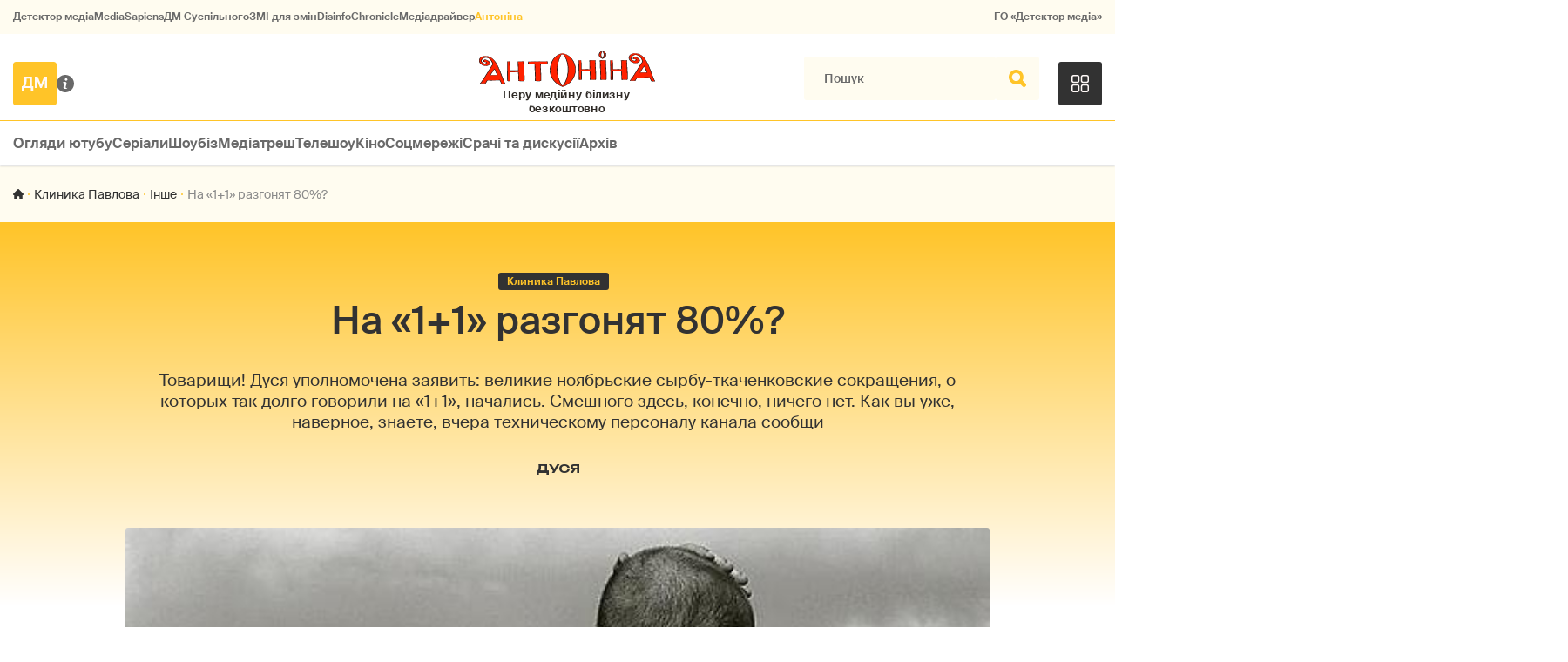

--- FILE ---
content_type: text/html; charset=utf-8
request_url: https://antonina.detector.media/klinika-pavlova/post/145804/2008-11-28-na-11-razghonyat-80/
body_size: 14394
content:
<!DOCTYPE html>
<html lang="uk">
<head>
<meta http-equiv="Content-Type" content="text/html;charset=UTF-8" />

<base href="https://antonina.detector.media/">
<link type="image/x-icon" href="/content/1400/image/favicon.ico" rel="shortcut icon" />

<link rel="canonical" href="https://antonina.detector.media/klinika-pavlova/post/145804/2008-11-28-na-11-razghonyat-80/" />


<meta name="viewport" content="width=device-width, initial-scale=1, user-scalable=yes">
        
<title>На &laquo;1+1&raquo; разгонят 80%? - Антоніна.</title>
            
<meta name="description" content="Товарищи! Дуся уполномочена заявить: великие
ноябрьские сырбу-ткаченковские сокращения, о которых так долго говорили на
&laquo;1+1&raquo;, начались. Смешного здесь, конечно, ничего нет. Как вы
уже, наверное, знаете,
вчера техническому персоналу канала сообщи">
            
<meta name="keywords" content="Сниданок,Слободян,Наталья Катеренчук,Андрей Слободян,Сырбу,Адриан Сырбу,Плюсы,ТСН,Ткаченко,Катеренчук,1+1,Александр Ткаченко,Антоніна,СМ,ДМ">
<meta name="news_keywords" content="Сниданок,Слободян,Наталья Катеренчук,Андрей Слободян,Сырбу,Адриан Сырбу,Плюсы,ТСН,Ткаченко,Катеренчук,1+1,Александр Ткаченко,Антоніна,СМ,ДМ" />

            
<meta name="robots" content="max-image-preview:standard">
<meta name="image" content="https://antonina.detector.media/doc/images/news/archive/2016/145804/ArticleImage_145804.jpg?t=">
<link rel="image_src" href="https://antonina.detector.media/doc/images/news/archive/2016/145804/ArticleImage_145804.jpg?t=">

<meta name="Author" content="ДУСЯ" />
            
<meta property="fb:app_id" content="1996377033719321"/>

<meta property="og:locale" content="uk_UA" />
<meta property="og:title" content="На &laquo;1+1&raquo; разгонят 80%?"/>
<meta property="og:type" content="article"/>
<meta property="og:url" content="https://antonina.detector.media/klinika-pavlova/post/145804/2008-11-28-na-11-razghonyat-80/"/>
<meta property="og:site_name" content="antonina.detector.media"/>
<meta property="og:description" content="Товарищи! Дуся уполномочена заявить: великие
ноябрьские сырбу-ткаченковские сокращения, о которых так долго говорили на
&laquo;1+1&raquo;, начались. Смешного здесь, конечно, ничего нет. Как вы
уже, наверное, знаете,
вчера техническому персоналу канала сообщи"/>
<meta property="og:updated_time" content="2008-11-28T12:28:00+02:00" />
<meta property="og:image:width" content="519"/>
<meta property="og:image:height" content="405"/>
<meta property="og:image" content="https://antonina.detector.media/doc/images/news/archive/2016/145804/ArticleImage_145804.jpg?t=" />
<meta property="og:image:alt" content="На &laquo;1+1&raquo; разгонят 80%?"/>
<link rel="apple-touch-icon" href="/content/1400/image/apple-touch-icon.png">

<meta property="article:section" content="Інше" />
<meta property="article:published_time" content="2008-11-28T12:28:00+02:00" />
<meta property="article:author" content="ДУСЯ">
<meta property="article:tag" content="Сниданок,Слободян,Наталья Катеренчук,Андрей Слободян,Сырбу,Адриан Сырбу,Плюсы,ТСН,Ткаченко,Катеренчук,1+1,Александр Ткаченко,Антоніна,СМ,ДМ" />
<meta property="article:modified_time" content="2008-11-28T12:28:00+02:00" />

<meta name="twitter:card" content="summary">
<meta name="twitter:creator" content="creator">
<meta name="twitter:site" content="@DetectorMedia">
<meta name="twitter:url" content="https://antonina.detector.media/klinika-pavlova/post/145804/2008-11-28-na-11-razghonyat-80/" />
<meta name="twitter:description" content="Товарищи! Дуся уполномочена заявить: великие
ноябрьские сырбу-ткаченковские сокращения, о которых так долго говорили на
&laquo;1+1&raquo;, начались. Смешного здесь, конечно, ничего нет. Как вы
уже, наверное, знаете,
вчера техническому персоналу канала сообщи" />
<meta name="twitter:title" content="На &laquo;1+1&raquo; разгонят 80%?" />
<meta name="twitter:image" content="https://antonina.detector.media/doc/images/news/archive/2016/145804/ArticleImage_145804.jpg?t=" />
<meta name="twitter:image:src" content="https://antonina.detector.media/doc/images/news/archive/2016/145804/ArticleImage_145804.jpg?t=">




<script type="application/ld+json">
{
    "@context": "https://schema.org",
    "@type": "NewsArticle",
    "headline": "На &laquo;1+1&raquo; разгонят 80%?",
    "name": "На &laquo;1+1&raquo; разгонят 80%?",
    "url": "https://antonina.detector.media/klinika-pavlova/post/145804/2008-11-28-na-11-razghonyat-80/",
    "datePublished": "2008-11-28T12:28:00+02:00",
    "dateModified": "2008-11-28T12:28:00+02:00",
    "description": "Товарищи! Дуся уполномочена заявить: великие
ноябрьские сырбу-ткаченковские сокращения, о которых так долго говорили на
&laquo;1+1&raquo;, начались. Смешного здесь, конечно, ничего нет. Как вы
уже, наверное, знаете,
вчера техническому персоналу канала сообщи",
    "mainEntityOfPage": {
        "@type":"WebPage",
        "@id":"https://antonina.detector.media/klinika-pavlova/post/145804/2008-11-28-na-11-razghonyat-80/"
    },
    "author": {
    "@type": "Person",
    "name": "ДУСЯ"
    },
    "image": {
        "@type": "ImageObject",
        "url": "https://antonina.detector.media/doc/images/news/archive/2016/145804/ArticleImage_145804.jpg?t=",
        "width": 519,
        "height": 405
    },
    "publisher": {
        "@type": "Organization",
        "name": "Детектор медіа",
        "logo": {
            "@type": "ImageObject",
            "url": "https://antonina.detector.media/content/1400/image/logo_sq_1.jpg",
            "width": 1400,
            "height": 1400
        }
    }
    
}
</script><link rel="stylesheet" property="stylesheet" type="text/css" href="/content/1400/css/style.css?v=15" >


<link rel="stylesheet" property="stylesheet" type="text/css" href="/modules/md_scrollpage/md.scrollpage.css?v=6" />
<link rel="stylesheet" property="stylesheet" type="text/css" href="/modules/archive/class.archive.css?v=6" />
<link rel="stylesheet" property="stylesheet" type="text/css" href="/modules/md_vote/md.vote.css?v=6" />
<link rel="stylesheet" property="stylesheet" type="text/css" media="all" href="/modules/md_photobank/md.photobank.css?v=6"/>
<link rel="stylesheet" property="stylesheet" type="text/css" media="all" href="/modules/md_filebase/md.filebase.css?v=6"/>

<script src="/modules/md_photobank/md.photobank.js"></script>
<script src="/scripts/scripts.js?v=13"></script>


<link rel="stylesheet" property="stylesheet" type="text/css" href="/content/1400/css/brendering.css?v=7" /><link type="application/rss+xml" title="На &laquo;1+1&raquo; разгонят 80%? - Антоніна." href="https://antonina.detector.media/rss/" rel="alternate" />
</head><body id="body" class=" art_bmt_"><div class="banner_brend"></div><div class="dm_brend"><div class="menu_4"><div class="sitemenu_title siteid_443 sitetype_S sitelimit_0 sitelevel_1 site_mset site_mset_443"><div class="sitemenu_link"><a href="/page/podsites/">Проєкти ДМ</a><div class="sitepodmenu_1"><div class="sitemenu_title siteid_444 sitetype_R sitelimit_0 sitelevel_0 "><div class="sitemenu_link"><a href="https://detector.media">Детектор медіа</a></div></div><div class="sitemenu_title siteid_281 sitetype_R sitelimit_1 sitelevel_0 "><div class="sitemenu_link"><a href="https://ms.detector.media/">MediaSapiens</a></div></div><div class="sitemenu_title siteid_445 sitetype_R sitelimit_2 sitelevel_0 "><div class="sitemenu_link"><a href="https://stv.detector.media">ДМ Суспільного</a></div></div><div class="sitemenu_title siteid_446 sitetype_R sitelimit_3 sitelevel_0 "><div class="sitemenu_link"><a href="https://zz.detector.media">ЗМІ для змін</a></div></div><div class="sitemenu_title siteid_473 sitetype_R sitelimit_4 sitelevel_0 "><div class="sitemenu_link"><a href="https://desinfo.detector.media/">DisinfoChronicle</a></div></div><div class="sitemenu_title siteid_350 sitetype_E sitelimit_5 sitelevel_0 "><div class="sitemenu_link"><a href="http://mediadriver.online">Медіадрайвер</a></div></div><div class="sitemenu_title siteid_1410 sitetype_R sitelimit_6 sitelevel_0 site_mset site_mset_1410"><div class="sitemenu_link"><a href="/">Антоніна</a></div></div><div class="sitemenu_title siteid_409 sitetype_R sitelimit_7 sitelevel_0 "><div class="sitemenu_link"><a href="https://go.detector.media">ГО «Детектор медіа»</a></div></div></div></div></div></div><div class="siteSubMenu" id="siteSubMenu"><div class="submenu_blk_2"><div class="logo-dm"><a href="https://detector.media"></a></div><div class="about-us"><a href="/page/about/"></a></div><div class="logo-site"><a href="/"></a></div><div class="clsBtnBlk"><div class="clsBtnOff" onclick="rplClass('body','top_search_hide','top_search_view');rplClass('body','menu_show','menu_hide');"></div><div class="clsBtnOn" onclick="rplClass('body','menu_hide','menu_show');"></div></div><div class="top_search_btn"><div class="top_search_h" onclick="rplClass('body','top_search_hide','top_search_view');"></div><div class="top_search_v" onclick="rplClass('body','menu_hide','menu_show');rplClass('body','top_search_view','top_search_hide');"></div></div></div></div><div class="top_search" id="top_search"><div class="top_search_blk"><div class="submenu_blk_3"><form action="https://antonina.detector.media/search/" method="post"><div class="top_search_txt"><input type="text" name="search" value=" Пошук" onfocus="if(this.value==' Пошук')this.value='';" onblur="if(this.value=='')this.value=' Пошук';"></div><div class="top_search_btn"><input type="submit" value="f"></div></form><div class="top_search_sets"><a href="https://antonina.detector.media/search/" title="Розширений пошук">

        <svg width="20" height="20" viewBox="0 0 20 20" fill="none" xmlns="http://www.w3.org/2000/svg">
<path id="Vector" d="M0.702041 10.6982H9.64082C9.9551 11.992 11.1224 12.9553 12.5143 12.9553C13.9061 12.9553 15.0694 11.992 15.3878 10.6982H19.298C19.6857 10.6982 20 10.3839 20 9.99612C20 9.60836 19.6857 9.29816 19.298 9.29816H15.3878C15.0735 8.00428 13.9061 7.04102 12.5143 7.04102C11.1224 7.04102 9.95918 8.00428 9.64082 9.29816H0.702041C0.314286 9.29816 0 9.61244 0 9.99612C0.00408163 10.388 0.318367 10.6982 0.702041 10.6982ZM12.5143 8.4451C13.3714 8.4451 14.0694 9.14306 14.0694 10.0002C14.0694 10.8573 13.3714 11.5553 12.5143 11.5553C11.6571 11.5553 10.9551 10.8573 10.9551 10.0002C10.9551 9.14306 11.6531 8.4451 12.5143 8.4451Z"/>
<path id="Vector_2" d="M0.702041 17.4858H4.99184C5.30612 18.7796 6.47347 19.7429 7.86531 19.7429C9.25714 19.7429 10.4204 18.7796 10.7388 17.4858H19.298C19.6857 17.4858 20 17.1715 20 16.7878C20 16.4 19.6857 16.0858 19.298 16.0858H10.7388C10.4245 14.7919 9.25714 13.8286 7.86531 13.8286C6.47347 13.8286 5.3102 14.7919 4.99184 16.0858H0.702041C0.314286 16.0858 0 16.4 0 16.7878C0.00408163 17.1715 0.318367 17.4858 0.702041 17.4858ZM7.86531 15.2286C8.72245 15.2286 9.42041 15.9266 9.42041 16.7837C9.42041 17.6409 8.72245 18.3388 7.86531 18.3388C7.02041 18.3388 6.33061 17.6613 6.3102 16.8164C6.3102 16.8041 6.3102 16.7919 6.3102 16.7796C6.3102 16.7674 6.3102 16.7551 6.3102 16.7429C6.33061 15.9062 7.02041 15.2286 7.86531 15.2286Z"/>
<path id="Vector_3" d="M0.702041 3.91447H4.99184C5.30612 5.20834 6.47347 6.17161 7.86531 6.17161C9.25714 6.17161 10.4204 5.20834 10.7388 3.91447H19.298C19.6857 3.91447 20 3.60018 20 3.21243C20 2.82467 19.6857 2.51447 19.298 2.51447H10.7388C10.4245 1.22059 9.25714 0.257324 7.86531 0.257324C6.47347 0.257324 5.3102 1.22059 4.99184 2.51447H0.702041C0.314286 2.51447 0 2.82875 0 3.21243C0.00408163 3.60018 0.318367 3.91447 0.702041 3.91447ZM7.86531 1.65732C8.72245 1.65732 9.42041 2.35528 9.42041 3.21243C9.42041 4.06957 8.72245 4.76753 7.86531 4.76753C7.02041 4.76753 6.33061 4.08998 6.3102 3.24508C6.3102 3.23283 6.3102 3.22059 6.3102 3.20834C6.3102 3.1961 6.3102 3.18385 6.3102 3.17161C6.33061 2.33896 7.02041 1.65732 7.86531 1.65732Z"/>

</svg>

        </a></div></div></div></div><div class="top-menu top-menu__set-close" id="top-menu__switch"><div class="top-menu__blk"><div class="top-menu__blk-in"><div class="top-menu__menu_title top-menu__id_452 top-menu__type_E top-menu__limit_0 top-menu__level_1 "><div class="top-menu__menu_link"><a href="/category/oglyady-yutube/">Огляди ютубу</a><div class="top-menu__podmenu_1"></div></div></div><div class="top-menu__menu_title top-menu__id_453 top-menu__type_E top-menu__limit_1 top-menu__level_1 "><div class="top-menu__menu_link"><a href="/category/serialy/">Серіали</a><div class="top-menu__podmenu_1"></div></div></div><div class="top-menu__menu_title top-menu__id_1407 top-menu__type_E top-menu__limit_2 top-menu__level_1 "><div class="top-menu__menu_link"><a href="/category/shoubiz/">Шоубіз</a><div class="top-menu__podmenu_1"></div></div></div><div class="top-menu__menu_title top-menu__id_1411 top-menu__type_E top-menu__limit_3 top-menu__level_1 "><div class="top-menu__menu_link"><a href="/category/mediatresh/">Медіатреш</a><div class="top-menu__podmenu_1"></div></div></div><div class="top-menu__menu_title top-menu__id_1408 top-menu__type_E top-menu__limit_4 top-menu__level_1 "><div class="top-menu__menu_link"><a href="/category/teleshou/">Телешоу</a><div class="top-menu__podmenu_1"></div></div></div><div class="top-menu__menu_title top-menu__id_1409 top-menu__type_E top-menu__limit_5 top-menu__level_1 "><div class="top-menu__menu_link"><a href="/category/kino/">Кіно</a><div class="top-menu__podmenu_1"></div></div></div><div class="top-menu__menu_title top-menu__id_454 top-menu__type_E top-menu__limit_6 top-menu__level_1 "><div class="top-menu__menu_link"><a href="/category/sotsmerezhi/">Соцмережі</a><div class="top-menu__podmenu_1"></div></div></div><div class="top-menu__menu_title top-menu__id_455 top-menu__type_E top-menu__limit_7 top-menu__level_1 "><div class="top-menu__menu_link"><a href="/category/srachi-ta-dyskusii/">Срачі та дискусії</a><div class="top-menu__podmenu_1"></div></div></div><div class="top-menu__menu_title top-menu__id_477 top-menu__type_R top-menu__limit_8 top-menu__level_1 "><div class="top-menu__menu_link"><a href="https://antonina.detector.media/archive/">Архів</a><div class="top-menu__podmenu_1"></div></div></div></div><div class="top-menu__switch"><div class="top-menu__open" onclick="rplClass('top-menu__switch','top-menu__set-open','top-menu__set-close');"></div><div class="top-menu__close" onclick="rplClass('top-menu__switch','top-menu__set-close','top-menu__set-open');"></div></div></div></div><div class="up_menu_blk"><div class="btn_donate_r"><a href="https://donate.detector.media" target="_blank">Пiдтримати нас</a></div><div class="btn_donate_r"><a href="https://docs.google.com/forms/d/e/1FAIpQLSfEjctsiP_puqQ4e4tMgB3dVgQZVJPDFd65xBOdfbuleXob2w/viewform" target="_blank">Страхування журналістів</a></div><div class="lining"><div class="up_menu_2 up_menu"><div class="submenu_title subid_448 subtype_A sublimit_0 sublevel_1 sub_mset sub_mset_448"><div class="submenu_link"><a href="/category/rubryky/">Рубрики</a><div class="subpodmenu_1"><div class="submenu_title subid_1401 subtype_A sublimit_0 sublevel_0 "><div class="submenu_link"><a href="/category/oglyady-yutube/">Огляди ютубу</a></div></div><div class="submenu_title subid_1402 subtype_A sublimit_1 sublevel_0 "><div class="submenu_link"><a href="/category/serialy/">Серіали</a></div></div><div class="submenu_title subid_388 subtype_A sublimit_2 sublevel_0 "><div class="submenu_link"><a href="/category/shoubiz/">Шоубіз</a></div></div><div class="submenu_title subid_1403 subtype_A sublimit_3 sublevel_0 "><div class="submenu_link"><a href="/category/teleshou/">Телешоу</a></div></div><div class="submenu_title subid_1405 subtype_A sublimit_4 sublevel_0 "><div class="submenu_link"><a href="/category/kino/">Кіно</a></div></div><div class="submenu_title subid_1404 subtype_A sublimit_5 sublevel_0 "><div class="submenu_link"><a href="/category/sotsmerezhi/">Соцмережі</a></div></div><div class="submenu_title subid_1406 subtype_A sublimit_6 sublevel_0 "><div class="submenu_link"><a href="/category/srachi-ta-dyskusii/">Срачі та дискусії</a></div></div><div class="submenu_title subid_1412 subtype_A sublimit_7 sublevel_0 "><div class="submenu_link"><a href="/category/mediatresh/">Медіатреш</a></div></div><div class="submenu_title subid_321 subtype_A sublimit_8 sublevel_0 sub_mset sub_mset_321"><div class="submenu_link"><a href="/category/medialife/">MediaLife</a></div></div></div></div></div><div class="submenu_title subid_449 subtype_S sublimit_1 sublevel_1 "><div class="submenu_link"><a href="/page/menumore/">Більше</a><div class="subpodmenu_1"><div class="submenu_title subid_311 subtype_R sublimit_0 sublevel_0 "><div class="submenu_link"><a href="/authors/all/">Автори</a></div></div><div class="submenu_title subid_189 subtype_R sublimit_1 sublevel_0 "><div class="submenu_link"><a href="/tag/all/">Теги</a></div></div><div class="submenu_title subid_75 subtype_R sublimit_2 sublevel_0 "><div class="submenu_link"><a href="/archive/">Архiв</a></div></div></div></div></div><div class="submenu_title subid_450 subtype_S sublimit_2 sublevel_1 "><div class="submenu_link"><a href="/page/menuabout/">Про нас</a><div class="subpodmenu_1"><div class="submenu_title subid_315 subtype_S sublimit_0 sublevel_0 "><div class="submenu_link"><a href="/page/about/">Про проєкт</a></div></div><div class="submenu_title subid_192 subtype_S sublimit_1 sublevel_0 "><div class="submenu_link"><a href="/page/advertprice/">Реклама</a></div></div></div></div></div></div><div class="up_menu_3 up_menu"><div class="up_menu_ttl">Проєкти ГО «Детектор медіа»</div><div class="sitemenu_title siteid_443 sitetype_S sitelimit_0 sitelevel_1 site_mset site_mset_443"><div class="sitemenu_link"><a href="/page/podsites/">Проєкти ДМ</a><div class="sitepodmenu_1"><div class="sitemenu_title siteid_444 sitetype_R sitelimit_0 sitelevel_0 "><div class="sitemenu_link"><a href="https://detector.media">Детектор медіа</a></div></div><div class="sitemenu_title siteid_281 sitetype_R sitelimit_1 sitelevel_0 "><div class="sitemenu_link"><a href="https://ms.detector.media/">MediaSapiens</a></div></div><div class="sitemenu_title siteid_445 sitetype_R sitelimit_2 sitelevel_0 "><div class="sitemenu_link"><a href="https://stv.detector.media">ДМ Суспільного</a></div></div><div class="sitemenu_title siteid_446 sitetype_R sitelimit_3 sitelevel_0 "><div class="sitemenu_link"><a href="https://zz.detector.media">ЗМІ для змін</a></div></div><div class="sitemenu_title siteid_473 sitetype_R sitelimit_4 sitelevel_0 "><div class="sitemenu_link"><a href="https://desinfo.detector.media/">DisinfoChronicle</a></div></div><div class="sitemenu_title siteid_350 sitetype_E sitelimit_5 sitelevel_0 "><div class="sitemenu_link"><a href="http://mediadriver.online">Медіадрайвер</a></div></div><div class="sitemenu_title siteid_279 sitetype_R sitelimit_6 sitelevel_0 "><div class="sitemenu_link"><a href="https://video.detector.media">Відеотека</a></div></div><div class="sitemenu_title siteid_297 sitetype_E sitelimit_7 sitelevel_0 "><div class="sitemenu_link"><a href="https://vybory.detector.media">Вибори та ЗМІ</a></div></div><div class="sitemenu_title siteid_1410 sitetype_R sitelimit_8 sitelevel_0 site_mset site_mset_1410"><div class="sitemenu_link"><a href="/">Антоніна</a></div></div><div class="sitemenu_title siteid_409 sitetype_R sitelimit_9 sitelevel_0 "><div class="sitemenu_link"><a href="https://go.detector.media">ГО «Детектор медіа»</a></div></div><div class="sitemenu_title siteid_1413 sitetype_R sitelimit_10 sitelevel_0 "><div class="sitemenu_link"><a href="https://detector.media/tag/29364/">Ньюспалм</a></div></div></div></div></div></div></div></div></div></div><div class="content"><div class="content_in"><!--container--><div class="container"><script src="/scripts/correction.js"></script><div class="lining"><div class="article_page art_mtype_0 art_type_10 art_long_0  art_cat_361 art_cat_349 art_cat_321 art_cat_448 art_cat_1400 art_cat_1   arttag_7205 arttag_6320 arttag_6323 arttag_6321 arttag_5678 arttag_4903 arttag_5491 arttag_546 arttag_5425 arttag_6324 arttag_2 arttag_5646" id="elem"><div class="artContentBlk" id="artelem">
<script>
artelem.onclick = function(event) {
    if(event.target != "[object HTMLImageElement]"){

    //} else if(event.target.id == "art_full_alls"){
    } else if(event.target.id && event.target.id != "art_full_ind"){
        //alert ("ай-яай-яай");
    } else if(event.target=="[object HTMLImageElement]"){

        if(event.target.id != "art_full_ind"){
            document.getElementById("art_full_alls").src = event.target.src;
        } else {
            document.getElementById("art_full_alls").src = "/doc/images/news/archive/2016/145804/ArticleImage_145804.jpg";
        }
        show("artImgBlkFull");
    }
}
</script><div class="art_tree"><div class="artCatBlk"><div class="catHome"><a href="/"></a></div><div class="catName cat-sep"></div><div class="catName"><a href="https://antonina.detector.media/category/klinika-pavlova/">Клиника Павлова</a></div><div class="catName cat-sep"></div><div class="catName"><a href="https://antonina.detector.media/type/10/">Інше</a></div><div class="catName cat-sep"></div><div class="catName">На &laquo;1+1&raquo; разгонят 80%?</div></div></div><div class="art-sets"><div class="art-sets__type global_ptype"><a href="https://antonina.detector.media/type/10/">Інше</a></div><div class="art-sets__cat global_pcat"><a href="https://antonina.detector.media/category/klinika-pavlova/">Клиника Павлова</a></div></div><div class="article_page__title"><h1>На &laquo;1+1&raquo; разгонят 80%?</h1></div><div class="article_page__lead">Товарищи! Дуся уполномочена заявить: великие
ноябрьские сырбу-ткаченковские сокращения, о которых так долго говорили на
&laquo;1+1&raquo;, начались. Смешного здесь, конечно, ничего нет. Как вы
уже, наверное, знаете,
вчера техническому персоналу канала сообщи</div><div class="art-authors"><div class="art-authors__blk art-authors__limit-1 art-authors__end"><div class="art-authors__blk-info"><div class="art-authors__info"><div class="art-authors__name"><a href="https://antonina.detector.media/authors/1034/">ДУСЯ</a></div></div></div></div></div><div class="artImgBlkFull" id="artImgBlkFull" onclick="hide('artImgBlkFull');"><img src="/doc/images/news/archive/2016/145804/ArticleImage_145804.jpg" alt="На &laquo;1+1&raquo; разгонят 80%?" id="art_full_alls"/></div><div class="artImgBlk"><img src="/doc/images/news/archive/2016/145804/i75_ArticleImage_145804.jpg" title="На &laquo;1+1&raquo; разгонят 80%?" alt="На &laquo;1+1&raquo; разгонят 80%?" id="art_full_ind"/></div><div id="art_body" class="article_page__body"><div class="article_page__st"><div class="article_page__st-blk"><a class="soc_fb" rel="nofollow" target="_blank" href="https://www.facebook.com/sharer.php?u=https%3A%2F%2Fantonina.detector.media%2Fklinika-pavlova%2Fpost%2F145804%2F2008-11-28-na-11-razghonyat-80%2F" title="Facebook"><img src="https://antonina.detector.media/modules/social/socialmg/top/facebook.png" alt="" /></a><a class="soc_tw" rel="nofollow" target="_blank" href="https://twitter.com/intent/tweet?url=https%3A%2F%2Fantonina.detector.media%2Fklinika-pavlova%2Fpost%2F145804%2F2008-11-28-na-11-razghonyat-80%2F&text=%D0%9D%D0%B0%20%221%2B1%22%20%D1%80%D0%B0%D0%B7%D0%B3%D0%BE%D0%BD%D1%8F%D1%82%2080%25%3F" title="Twitter"><img src="https://antonina.detector.media/modules/social/socialmg/top/twitter.png" alt="" /></a><a class="soc_link" rel="nofollow" target="_blank" onclick="navigator.clipboard.writeText('https://antonina.detector.media/klinika-pavlova/post/145804/2008-11-28-na-11-razghonyat-80/');" title="Copy link"></a><a class="article_page__print" href="https://antonina.detector.media/print/145804/" target="_blank" rel="nofollow"></a></div></div><div class="article_page__info page-info"><div id="reed_time" class="page-info__reed"></div><div class="page-info__date">28 Лист 2008</div><div class="page-info__comm" onclick="scroll_to_show('artCommentBLK','start');">0</div><div class="page-info__count">18460</div></div><div id="art_body" class="article_page__text"><p style="text-align: justify;">Товарищи! Дуся уполномочена заявить: великие ноябрьские сырбу-ткаченковские сокращения, о которых так долго говорили на &laquo;1+1&raquo;, начались.</p>
<p style="text-align: justify;"><br />Смешного здесь, конечно, ничего нет. Как вы уже, наверное, <a href="https://detector.media/withoutsection/article/42293/2008-11-28-na-11-skorochuyut-bilshu-chastinu-shtatu/">знаете</a>, вчера техническому персоналу канала сообщили, что большинство может быть свободно и с ними свяжутся. &laquo;<em>Вчера было два собрания - на 11 и на 14 часов, где людям раздали документ, сообщающий, что через два месяца их автоматически уволят, - рассказал мне источник на канале. - Сегодня собрания в 13 и 15 часов. Будут увольнять людей, работавших над программами &laquo;Без табу&raquo; и другими</em>&raquo;. Закроют и любимую игрушку Катеринчук - утренний &laquo;Сніданок&raquo;.</p>
<p style="text-align: justify;"><br />Вот что удалось вашей Дусе узнать из разных - увы, вынуждена признать, иногда разноречивых, источников. Увольняют якобы практически всех, кто работал над собственным производством канала, а также тех, без кого канал обойдется, перейдя в &laquo;кризисный&raquo; режим кинобудки с новостями. В целом - 80% штата. Среди сокращенных - сисадмины, большинство видеоинженеров (говорят, что останется всего трое), звукорежиссеры и так далее. Из всего собственного производства &laquo;1+1&raquo; останутся только &laquo;ТСН&raquo; и &laquo;Катастрофы&raquo;. Никаких новых расследовательских проектов, которые обещали в начале сезона, естественно, не будет.</p>
<p style="text-align: justify;"><br />Руководительница &laquo;ТСН&raquo; Наталья Катеринчук, говорят, изо всех сил пыталась защитить свой коллектив от сокращения, и даже нашла некоего спонсора, готового заплатить 2 миллиона долларов. Однако в СМЕ от этих денег отказались, решив, что они все равно не компенсируют затрат на зарплаты и производство. Так что к сокращению теперь готовятся и журналисты новостей.</p>
<p style="text-align: justify;"><br />&laquo;Плюсы&raquo; также собираются отказаться от аренды большой студии, где снимались ток-шоу, и, возможно, от офиса в центре города. Часть оставшегося коллектива могут перевезти в <a href="https://detector.media/withoutsection/article/42111/2008-11-20-gravis-zakrivae-sluzhbu-novin-siti-i-skorochue-52-osobi/">очищенные</a> недавно от сотрудников канала &laquo;Сити&raquo; помещения компании &laquo;Гравис&raquo;.</p>
<p style="text-align: justify;"><br />В общем, не удивительно, что в преддверии таких событий господин Ткаченко остерегся позвать на <a href="https://detector.media/withoutsection/article/42168/2008-11-22-na-kanali-11-ochikuyut-skorochennya-i-vidrodzhennya/">завтрак с журналистами</a> давно приглашенную на него &laquo;Телекритику&raquo;, собственноручно вычеркнув из списка нашего представителя. В условиях суровой экономии бюджета &laquo;Плюсам&raquo; ничего не остается, кроме как заняться изготовлением лапши с ее дальнейшим развешиванием на благодарные уши лояльных журналистов - например, об &laquo;ориентации канала на собственное производство&raquo; и &laquo;возрождении путем сокращения&raquo;.<br /><br />Желаю коллегам с &laquo;1+1&raquo; удачи,<br />Ваша Дуся.</p>
<p style="text-align: right;"><em>Фото: club.foto.ru</em></p></div><div class="autor-blk"><div class="autor-blk__info"><div class="art-authors"><div class="art-authors__blk art-authors__limit-1 art-authors__end"><div class="art-authors__blk-info"><div class="art-authors__info"><div class="art-authors__name"><a href="https://antonina.detector.media/authors/1034/">ДУСЯ</a></div></div></div></div></div></div><div class="autor-blk__posts"><div class="autor-blk__prev"><div class="autor-blk__blk" ><div class="autor-blk__blkList"><div class="autor-blk__blkPost autor-blk__limit_1 autor-blk__end autor-blk__type_ global_ptype_  global_atype_10"><a class="autor-blk__lihkFon" href="https://antonina.detector.media/verkhom-na-zvezde/post/145801/2008-11-28-a-roza-upala-na-lapu-sven-de-gyr-kon-geralda/"></a><div class="autor-blk__blkPostTitle global_ptitle"><a href="https://antonina.detector.media/verkhom-na-zvezde/post/145801/2008-11-28-a-roza-upala-na-lapu-sven-de-gyr-kon-geralda/" >А Роза упала на лапу Свен Де Гир Кон Геральда</a></div></div></div></div></div><div class="autor-blk__next"><div class="autor-blk__blk" ><div class="autor-blk__blkList"><div class="autor-blk__blkPost autor-blk__limit_1 autor-blk__end autor-blk__type_ global_ptype_  global_atype_10"><a class="autor-blk__lihkFon" href="https://antonina.detector.media/grani-bytiya/post/145807/2008-11-28-lesyu-ne-vymykay-telefon/"></a><div class="autor-blk__blkPostTitle global_ptitle"><a href="https://antonina.detector.media/grani-bytiya/post/145807/2008-11-28-lesyu-ne-vymykay-telefon/" >Лесю, не вимикай телефон!</a></div></div></div></div></div></div></div><div class="article_page__tags art-tags"><div class="art-tags__title art-tags__limit_0  ">Теги</div><div class="art-tags__title art-tags__limit_1  "><a href="/tag/7205/">Сниданок</a></div><div class="art-tags__title art-tags__limit_2  "><a href="/tag/6320/">Слободян</a></div><div class="art-tags__title art-tags__limit_3  "><a href="/tag/6323/">Наталья Катеренчук</a></div><div class="art-tags__title art-tags__limit_4  "><a href="/tag/6321/">Андрей Слободян</a></div><div class="art-tags__title art-tags__limit_5  "><a href="/tag/5678/">Сырбу</a></div><div class="art-tags__title art-tags__limit_6  "><a href="/tag/4903/">Адриан Сырбу</a></div><div class="art-tags__title art-tags__limit_7  "><a href="/tag/5491/">Плюсы</a></div><div class="art-tags__title art-tags__limit_8  "><a href="/tag/546/">ТСН</a></div><div class="art-tags__title art-tags__limit_9  "><a href="/tag/5425/">Ткаченко</a></div><div class="art-tags__title art-tags__limit_10  "><a href="/tag/6324/">Катеренчук</a></div><div class="art-tags__title art-tags__limit_11  "><a href="/tag/2/">1+1</a></div><div class="art-tags__title art-tags__limit_12  "><a href="/tag/5646/">Александр Ткаченко</a></div></div><script>
var reed_time_h = document.getElementById('art_body').offsetHeight;
reed_time_r = (reed_time_h / 25 / 60);
reed_time_r = Math.trunc(reed_time_r);
reed_time_r = reed_time_r >= 1 ? reed_time_r : 1;
inTXTbeID('reed_time',reed_time_r + ' хв.');
</script></div></div><div class="artCommentBLK" id="artCommentBLK"><div class="artCommentTitle">Коментарі</div><div class="artCommentCount">0</div><div class="com_FBlk"><a name="com_comments" class="com_comments"></a><div class="com_FStatusBlk"></div><form action="/klinika-pavlova/post/145804/2008-11-28-na-11-razghonyat-80/#com_comments" method="post"><input type="hidden" name="comPid" value="145804"><div class="com_FCpchImg"><div id="cpchrefr" onclick="document.getElementById('art_ccb1').src='/include/capcha1.php?brgb=ffffff'">оновити</div></div><div class="com_FCpchImg"><img src="/include/capcha1.php?brgb=ffffff" alt="" id="art_ccb1"></div><div class="com_FCpchBlk">Код:</div><div class="com_FCpchFild"><input type="text" name="comCapcha" value="" placeholder="Введіть код"></div><div class="com_FNameBlk">Ім&#039;я:</div><div class="com_FNameFild"><input type="text" name="comName" value=""  placeholder="Введіть ваше ім&#039;я"></div><div class="com_FTextBlk">Текст:</div><div class="com_FTextFild"><textarea name="comText" placeholder="Залишити коментар..."></textarea></div><div class="com_FBtnFild"><input type="submit" name="comBtn" value="Коментувати"></div></form></div></div><div class="bn-donate"><div class="bn-donate__1"><div class="bn-donate__1-1">Долучайтеся до Спільноти «Детектора медіа»!</div><div class="bn-donate__1-2">Щодня наша команда готує для вас якісні й актуальні матеріали, які допомагають медіа в Україні ставати кращими. Ми будемо вдячні за будь-яку вашу підтримку. Ваші пожертви – це можливість робити ще більше.</div><a href="https://spilnota.detector.media" class="black-button" target="_blank">Спільнота ДМ</a></div><div class="bn-donate__2"><img src="/content/1400/image/fon_donate.svg" alt="" /></div></div></div></div><script>var rolling__1 = 0;</script><div class="rolling rolling__1_back" id="rolling__1-css"><div class="rolling__blkTitle">Інше у цій категорії</div><div class="rolling__1-list list-link"><div class="list-link__back" onclick="uploader_js('/informers/block.js.php?js_type=1&js_css=rolling__1-css&js_id=rolling__1&blkName=hidden&title_m=100&title_s=5&bigimg_m=100&bigimg_s=0&preimg_m=100&preimg_s=1&cat_m=100&cat_s=3&author_m=100&author_s=4&type_m=100&type_s=2&shorttxt_m=100&shorttxt_s=6&date_m=100&date_s=7&counts_m=100&counts_s=8&catSet=klinika-pavlova&prefix=rolling__&periodSec=0&orderType=1&f_ids=145804&fieldName=0&dateFormat=d+MM+Y+H:i&typePost=0&limit=' + (rolling__1 -= 1) + ',6','rolling__1-src');"></div><div class="list-link__next" onclick="uploader_js('/informers/block.js.php?js_type=1&js_css=rolling__1-css&js_id=rolling__1&blkName=hidden&title_m=100&title_s=5&bigimg_m=100&bigimg_s=0&preimg_m=100&preimg_s=1&cat_m=100&cat_s=3&author_m=100&author_s=4&type_m=100&type_s=2&shorttxt_m=100&shorttxt_s=6&date_m=100&date_s=7&counts_m=100&counts_s=8&catSet=klinika-pavlova&prefix=rolling__&periodSec=0&orderType=1&f_ids=145804&fieldName=0&dateFormat=d+MM+Y+H:i&typePost=0&limit=' + (rolling__1 += 1) + ',6','rolling__1-src');"></div></div><div class="rolling__body" id="rolling__1"><div class="rolling__blk" ><div class="rolling__blkList"><div class="rolling__blkPost rolling__limit_1 rolling__type_ global_ptype_ global_bcat_361 global_bpcat_349 global_atype_10"><a class="rolling__lihkFon" href="https://antonina.detector.media/klinika-pavlova/post/150552/2011-12-21-dva-televedushchykh-sely-chasty-tela-drug-druga-vydeo/"></a><div class="rolling__blkPostBigImg"><a href="https://antonina.detector.media/klinika-pavlova/post/150552/2011-12-21-dva-televedushchykh-sely-chasty-tela-drug-druga-vydeo/" ><img src="https://antonina.detector.media/doc/images/news/archive/2016/150552/i150_ArticleImage_150552.jpg" title="" alt=""  width="1200" height="685" /></a></div><div class="rolling__blkPostImg"><a href="https://antonina.detector.media/klinika-pavlova/post/150552/2011-12-21-dva-televedushchykh-sely-chasty-tela-drug-druga-vydeo/" ><img src="https://antonina.detector.media/doc/images/news/archive/2016/150552/i100_ArticleImage_150552.jpg" title="" alt=""  width="282" height="161" /></a></div><div class="rolling__blkPostType blkPostType global_ptype"><a href="https://antonina.detector.media/type/10/">Інше</a></div><div class="rolling__blkPostCat global_pcat"><a href="/category/klinika-pavlova/">Клиника Павлова</a></div><div  class="rolling__blkPostAuthor liman_1 global_authors lima_end"><div class="author">ДУСЯ</div></div><div class="rolling__blkPostTitle global_ptitle"><a href="https://antonina.detector.media/klinika-pavlova/post/150552/2011-12-21-dva-televedushchykh-sely-chasty-tela-drug-druga-vydeo/" >Два телеведущих съели части тела друг друга (ВИДЕО)</a></div><div  class="rolling__blkPostShort">Я, конечно,
часто сетую на недостаточную интеллектуальность нашего ТВ, засилье талант-шоу и
дешевых сериалов. Однако я готова возблагодарить небеса за наше немного
провинциальное и часто малобюджетное телевиденье, которое в погоне за
рейтингами е</div><div class="rolling__blkPostDate global_pdate"><span>21</span> <span>Груд</span> <span>2011</span> <span>10:30</span></div><div class="rolling__blkPostCnt global_pcnt">4 530</div></div><div class="rolling__blkPost rolling__limit_2 rolling__type_ global_ptype_ global_bcat_361 global_bpcat_349 global_atype_10"><a class="rolling__lihkFon" href="https://antonina.detector.media/klinika-pavlova/post/150370/2011-11-22-koshkyna-nazvala-landyka-khamom-prokladok-ne-budet/"></a><div class="rolling__blkPostBigImg"><a href="https://antonina.detector.media/klinika-pavlova/post/150370/2011-11-22-koshkyna-nazvala-landyka-khamom-prokladok-ne-budet/" ><img src="https://antonina.detector.media/doc/images/news/archive/2016/150370/i150_ArticleImage_150370.jpg" title="" alt=""  width="1200" height="685" /></a></div><div class="rolling__blkPostImg"><a href="https://antonina.detector.media/klinika-pavlova/post/150370/2011-11-22-koshkyna-nazvala-landyka-khamom-prokladok-ne-budet/" ><img src="https://antonina.detector.media/doc/images/news/archive/2016/150370/i100_ArticleImage_150370.jpg" title="" alt=""  width="282" height="161" /></a></div><div class="rolling__blkPostType blkPostType global_ptype"><a href="https://antonina.detector.media/type/10/">Інше</a></div><div class="rolling__blkPostCat global_pcat"><a href="/category/klinika-pavlova/">Клиника Павлова</a></div><div  class="rolling__blkPostAuthor liman_1 global_authors lima_end"><div class="author">ДУСЯ</div></div><div class="rolling__blkPostTitle global_ptitle"><a href="https://antonina.detector.media/klinika-pavlova/post/150370/2011-11-22-koshkyna-nazvala-landyka-khamom-prokladok-ne-budet/" >Кошкина назвала Ландика хамом. Прокладок не будет?</a></div><div  class="rolling__blkPostShort">В центре весьма неприятного скандала оказалась моя коллега Соня Кошкина, шеф-редактор &laquo;Левого берега&raquo;: на публикацию
увлекательнейшей смс-переписки
депутата ВР Владимира Ландика последний отреагировал очень резко - и &nbsp;в интервью
&laquo;Радио Свобода&raquo; по</div><div class="rolling__blkPostDate global_pdate"><span>22</span> <span>Лист</span> <span>2011</span> <span>15:26</span></div><div class="rolling__blkPostCnt global_pcnt">7 457</div></div><div class="rolling__blkPost rolling__limit_3 rolling__type_ global_ptype_ global_bcat_361 global_bpcat_349 global_atype_10"><a class="rolling__lihkFon" href="https://antonina.detector.media/klinika-pavlova/post/150349/2011-11-18-kryvoshapko-razvelsya-s-denysovoy-y-reshyl-chto-on-kruche-baskova/"></a><div class="rolling__blkPostBigImg"><a href="https://antonina.detector.media/klinika-pavlova/post/150349/2011-11-18-kryvoshapko-razvelsya-s-denysovoy-y-reshyl-chto-on-kruche-baskova/" ><img src="https://antonina.detector.media/doc/images/news/archive/2016/150349/i150_ArticleImage_150349.jpg" title="" alt=""  width="1200" height="685" /></a></div><div class="rolling__blkPostImg"><a href="https://antonina.detector.media/klinika-pavlova/post/150349/2011-11-18-kryvoshapko-razvelsya-s-denysovoy-y-reshyl-chto-on-kruche-baskova/" ><img src="https://antonina.detector.media/doc/images/news/archive/2016/150349/i100_ArticleImage_150349.jpg" title="" alt=""  width="282" height="161" /></a></div><div class="rolling__blkPostType blkPostType global_ptype"><a href="https://antonina.detector.media/type/10/">Інше</a></div><div class="rolling__blkPostCat global_pcat"><a href="/category/klinika-pavlova/">Клиника Павлова</a></div><div  class="rolling__blkPostAuthor liman_1 global_authors lima_end"><div class="author">ДУСЯ</div></div><div class="rolling__blkPostTitle global_ptitle"><a href="https://antonina.detector.media/klinika-pavlova/post/150349/2011-11-18-kryvoshapko-razvelsya-s-denysovoy-y-reshyl-chto-on-kruche-baskova/" >Кривошапко развелся с Денисовой и решил, что он круче Баскова</a></div><div  class="rolling__blkPostShort">Милый мальчик Саша Кривошапко, участник прошлого сезона &laquo;Х-фактора&raquo;, в очередной раз всплывает с рассказом, как он крут ‑ например,
как собрался покорить Россию.
Для этого он отправился в Москву,
поучаствовал в концерте, организованном российским</div><div class="rolling__blkPostDate global_pdate"><span>18</span> <span>Лист</span> <span>2011</span> <span>15:55</span></div><div class="rolling__blkPostCnt global_pcnt">15 468</div></div><div class="rolling__blkPost rolling__limit_4 rolling__type_ global_ptype_ global_bcat_361 global_bpcat_349 global_atype_10"><a class="rolling__lihkFon" href="https://antonina.detector.media/klinika-pavlova/post/150243/2011-11-01-anfysa-chekhova-ugodyla-v-durdom-foto/"></a><div class="rolling__blkPostBigImg"><a href="https://antonina.detector.media/klinika-pavlova/post/150243/2011-11-01-anfysa-chekhova-ugodyla-v-durdom-foto/" ><img src="https://antonina.detector.media/doc/images/news/archive/2016/150243/i150_ArticleImage_150243.jpg" title="" alt=""  width="1200" height="685" /></a></div><div class="rolling__blkPostImg"><a href="https://antonina.detector.media/klinika-pavlova/post/150243/2011-11-01-anfysa-chekhova-ugodyla-v-durdom-foto/" ><img src="https://antonina.detector.media/doc/images/news/archive/2016/150243/i100_ArticleImage_150243.jpg" title="" alt=""  width="282" height="161" /></a></div><div class="rolling__blkPostType blkPostType global_ptype"><a href="https://antonina.detector.media/type/10/">Інше</a></div><div class="rolling__blkPostCat global_pcat"><a href="/category/klinika-pavlova/">Клиника Павлова</a></div><div  class="rolling__blkPostAuthor liman_1 global_authors lima_end"><div class="author">ДУСЯ</div></div><div class="rolling__blkPostTitle global_ptitle"><a href="https://antonina.detector.media/klinika-pavlova/post/150243/2011-11-01-anfysa-chekhova-ugodyla-v-durdom-foto/" >Анфиса Чехова угодила в дурдом (ФОТО)</a></div><div  class="rolling__blkPostShort">Вы помните, недавно я писала о депрессии, которая навалилась на
солнечную Анфису Чехову в нашем городе? Так вот, в связи с этим понятно, почему барышня так
легко согласилась отправиться в сумасшедший дом, устроенный ресторатором Николаем Тищенко у</div><div class="rolling__blkPostDate global_pdate"><span>01</span> <span>Лист</span> <span>2011</span> <span>15:49</span></div><div class="rolling__blkPostCnt global_pcnt">8 644</div></div><div class="rolling__blkPost rolling__limit_5 rolling__type_ global_ptype_ global_bcat_361 global_bpcat_349 global_atype_10"><a class="rolling__lihkFon" href="https://antonina.detector.media/klinika-pavlova/post/150156/2011-10-18-realyty-shou-big-brother-spaset-tolko-smert-v-pryamom-jefyre/"></a><div class="rolling__blkPostBigImg"><a href="https://antonina.detector.media/klinika-pavlova/post/150156/2011-10-18-realyty-shou-big-brother-spaset-tolko-smert-v-pryamom-jefyre/" ><img src="https://antonina.detector.media/doc/images/news/archive/2016/150156/i150_ArticleImage_150156.jpg" title="" alt=""  width="1200" height="685" /></a></div><div class="rolling__blkPostImg"><a href="https://antonina.detector.media/klinika-pavlova/post/150156/2011-10-18-realyty-shou-big-brother-spaset-tolko-smert-v-pryamom-jefyre/" ><img src="https://antonina.detector.media/doc/images/news/archive/2016/150156/i100_ArticleImage_150156.jpg" title="" alt=""  width="282" height="161" /></a></div><div class="rolling__blkPostType blkPostType global_ptype"><a href="https://antonina.detector.media/type/10/">Інше</a></div><div class="rolling__blkPostCat global_pcat"><a href="/category/klinika-pavlova/">Клиника Павлова</a></div><div  class="rolling__blkPostAuthor liman_1 global_authors lima_end"><div class="author">ДУСЯ</div></div><div class="rolling__blkPostTitle global_ptitle"><a href="https://antonina.detector.media/klinika-pavlova/post/150156/2011-10-18-realyty-shou-big-brother-spaset-tolko-smert-v-pryamom-jefyre/" >Реалити-шоу Big Brother спасет только смерть в прямом эфире?</a></div><div  class="rolling__blkPostShort">Вы знаете,
что такое эксперимент Зимбардо? Еще одно его название - Стэндфордский тюремный
эксперимент. Наверняка, знаете: 24 молодых, прошедших тесты, а значит,
психически и телесно здоровых человека методом жеребьевки в стенах Стэндфордского
уни</div><div class="rolling__blkPostDate global_pdate"><span>18</span> <span>Жов</span> <span>2011</span> <span>10:35</span></div><div class="rolling__blkPostCnt global_pcnt">9 183</div></div><div class="rolling__blkPost rolling__limit_6 rolling__end rolling__type_ global_ptype_ global_bcat_361 global_bpcat_349 global_atype_10"><a class="rolling__lihkFon" href="https://antonina.detector.media/klinika-pavlova/post/150114/2011-10-11-tak-byly-snaypery-yly-net-vydeo/"></a><div class="rolling__blkPostBigImg"><a href="https://antonina.detector.media/klinika-pavlova/post/150114/2011-10-11-tak-byly-snaypery-yly-net-vydeo/" ><img src="https://antonina.detector.media/doc/images/news/archive/2016/150114/i150_ArticleImage_150114.jpg" title="" alt=""  width="1200" height="685" /></a></div><div class="rolling__blkPostImg"><a href="https://antonina.detector.media/klinika-pavlova/post/150114/2011-10-11-tak-byly-snaypery-yly-net-vydeo/" ><img src="https://antonina.detector.media/doc/images/news/archive/2016/150114/i100_ArticleImage_150114.jpg" title="" alt=""  width="282" height="161" /></a></div><div class="rolling__blkPostType blkPostType global_ptype"><a href="https://antonina.detector.media/type/10/">Інше</a></div><div class="rolling__blkPostCat global_pcat"><a href="/category/klinika-pavlova/">Клиника Павлова</a></div><div  class="rolling__blkPostAuthor liman_1 global_authors lima_end"><div class="author">ДУСЯ</div></div><div class="rolling__blkPostTitle global_ptitle"><a href="https://antonina.detector.media/klinika-pavlova/post/150114/2011-10-11-tak-byly-snaypery-yly-net-vydeo/" >Так были снайперы или нет? (ВИДЕО)</a></div><div  class="rolling__blkPostShort">Ребята, что творится-то!.. Моя родственница Муся пошла пообедать
(мне кусок в горло не лезет после того как Юле дали семь лет), но вернулась
назад перепуганная и голодная. &nbsp;Говорит, что на Крещатике рядом с местом, куда мы обычно
ходим перекусить,</div><div class="rolling__blkPostDate global_pdate"><span>11</span> <span>Жов</span> <span>2011</span> <span>17:26</span></div><div class="rolling__blkPostCnt global_pcnt">4 404</div></div></div></div></div><div id="rolling__1-src"></div></div></div><!--container--></div></div><div class="footerBlk"><div id="footer"><div class="infoSite soc-block"><div class="soc-block__msg"><div class="soc-block__msg-title">Підписка на оновлення</div><div class="soc-block__msg-body">Підпишіться на нашу розсилку, щоб бути в курсі останніх новин</div></div><div class="msb_form mch_black"><form action="https://media.us10.list-manage.com/subscribe?u=79b2b113adbd9409ad12bc8c2&id=21c0ea3a8e" method="post" name="mc-embedded-subscribe-form" class="mc-embedded-subscribe-form validate" target="_blank" novalidate="">
            <div class="mc_embed_signup_scroll">
            <div class="mch_txt"><input type="email" value="" name="EMAIL" class="mailchimp-text email" placeholder="Введіть ваш email" required=""></div>
            <div class="main_chimp msb_btn"><input class="mailchimp-button" type="submit" value="Підписатися" name="subscribe"></div>
            </div>
        </form></div><div class="sc_links"><a href="/rss/" class="rss_ico_dm ico_sc_btn">e</a><a href="https://t.me/detector_media" class="tm_ico_dm ico_sc_btn">y</a><a href="https://www.facebook.com/DetectorMedia/" class="fb_ico_dm ico_sc_btn">a</a><a href="https://twitter.com/DetectorMedia" class="tw_ico_dm ico_sc_btn">p</a><a href="https://www.instagram.com/detectormedia/" class="in_ico_dm ico_sc_btn">A</a></div></div><div class="infoSite"><div class="siteFootLogo"><a class="siteFootLogo__dm" href="https://detector.media"></a><a class="siteFootLogo__an" href="/"></a></div><div class="searches"><div class="searches__name"></div><div class="searches__title searches__limit_1  "><a href="/tag/36887/">Ярослав Железняк</a></div><div class="searches__title searches__limit_2  "><a href="/tag/35525/">ухилянти</a></div><div class="searches__title searches__limit_3  "><a href="/tag/1834/">Сергій Іванов</a></div><div class="searches__title searches__limit_4  "><a href="/tag/36965/">САП</a></div><div class="searches__title searches__limit_5  "><a href="/tag/1060/">НАБУ</a></div><div class="searches__title searches__limit_6  "><a href="/tag/37115/">міндічгейт</a></div><div class="searches__title searches__limit_7  "><a href="/tag/2862/">Дмитро Гордон</a></div><div class="searches__title searches__limit_8  "><a href="/tag/4643/">Володимир Петров</a></div><div class="searches__title searches__limit_9  "><a href="/tag/1345/">Ісландія</a></div><div class="searches__title searches__limit_10  "><a href="/tag/23026/">Юлія Тимошенко</a></div><div class="searches__title searches__limit_11  "><a href="/tag/3006/">хабарі</a></div><div class="searches__title searches__limit_12  "><a href="/tag/24908/">Сергій Льовочкін</a></div><div class="searches__title searches__limit_13  "><a href="/tag/37177/">Зінаїда Ліхачова</a></div><div class="searches__title searches__limit_14  "><a href="/tag/37179/">Зінаїда Кубар</a></div><div class="searches__title searches__limit_15  "><a href="/tag/12518/">памела андерсон</a></div><div class="searches__title searches__limit_16  "><a href="/tag/37180/">Олена Тополя</a></div><div class="searches__title searches__limit_17  "><a href="/tag/37182/">Національна поліція</a></div><div class="searches__title searches__limit_18  "><a href="/tag/35542/">Кім Кардашьян</a></div><div class="searches__title searches__limit_19 searches__end  "><a href="/tag/37181/">інтимні відео</a></div></div></div><div class="infoSite"><div class="foot_menu"><div class="footmenu_title footid_448 foottype_A footlimit_0 footlevel_1 foot_mset foot_mset_448"><div class="footmenu_link"><a href="/category/rubryky/">Рубрики</a><div class="footpodmenu_1"><div class="footmenu_title footid_1401 foottype_A footlimit_0 footlevel_0 "><div class="footmenu_link"><a href="/category/oglyady-yutube/">Огляди ютубу</a></div></div><div class="footmenu_title footid_1402 foottype_A footlimit_1 footlevel_0 "><div class="footmenu_link"><a href="/category/serialy/">Серіали</a></div></div><div class="footmenu_title footid_388 foottype_A footlimit_2 footlevel_0 "><div class="footmenu_link"><a href="/category/shoubiz/">Шоубіз</a></div></div><div class="footmenu_title footid_1403 foottype_A footlimit_3 footlevel_0 "><div class="footmenu_link"><a href="/category/teleshou/">Телешоу</a></div></div><div class="footmenu_title footid_1405 foottype_A footlimit_4 footlevel_0 "><div class="footmenu_link"><a href="/category/kino/">Кіно</a></div></div><div class="footmenu_title footid_1404 foottype_A footlimit_5 footlevel_0 "><div class="footmenu_link"><a href="/category/sotsmerezhi/">Соцмережі</a></div></div><div class="footmenu_title footid_1406 foottype_A footlimit_6 footlevel_0 "><div class="footmenu_link"><a href="/category/srachi-ta-dyskusii/">Срачі та дискусії</a></div></div><div class="footmenu_title footid_1412 foottype_A footlimit_7 footlevel_0 "><div class="footmenu_link"><a href="/category/mediatresh/">Медіатреш</a></div></div></div></div></div><div class="footmenu_title footid_450 foottype_S footlimit_1 footlevel_1 "><div class="footmenu_link"><a href="/page/menuabout/">Про нас</a><div class="footpodmenu_1"><div class="footmenu_title footid_315 foottype_S footlimit_0 footlevel_0 "><div class="footmenu_link"><a href="/page/about/">Про проєкт</a></div></div><div class="footmenu_title footid_412 foottype_S footlimit_1 footlevel_0 "><div class="footmenu_link"><a href="/page/confidentiality/">Політика конфіденційності</a></div></div><div class="footmenu_title footid_192 foottype_S footlimit_2 footlevel_0 "><div class="footmenu_link"><a href="/page/advertprice/">Реклама</a></div></div></div></div></div><div class="footmenu_title footid_443 foottype_S footlimit_2 footlevel_1 foot_mset foot_mset_443"><div class="footmenu_link"><a href="/page/podsites/">Проєкти ДМ</a><div class="footpodmenu_1"><div class="footmenu_title footid_444 foottype_R footlimit_0 footlevel_0 "><div class="footmenu_link"><a href="https://detector.media">Детектор медіа</a></div></div><div class="footmenu_title footid_281 foottype_R footlimit_1 footlevel_0 "><div class="footmenu_link"><a href="https://ms.detector.media/">MediaSapiens</a></div></div><div class="footmenu_title footid_445 foottype_R footlimit_2 footlevel_0 "><div class="footmenu_link"><a href="https://stv.detector.media">ДМ Суспільного</a></div></div><div class="footmenu_title footid_446 foottype_R footlimit_3 footlevel_0 "><div class="footmenu_link"><a href="https://zz.detector.media">ЗМІ для змін</a></div></div><div class="footmenu_title footid_473 foottype_R footlimit_4 footlevel_0 "><div class="footmenu_link"><a href="https://desinfo.detector.media/">DisinfoChronicle</a></div></div><div class="footmenu_title footid_350 foottype_E footlimit_5 footlevel_0 "><div class="footmenu_link"><a href="http://mediadriver.online">Медіадрайвер</a></div></div><div class="footmenu_title footid_279 foottype_R footlimit_6 footlevel_0 "><div class="footmenu_link"><a href="https://video.detector.media">Відеотека</a></div></div><div class="footmenu_title footid_297 foottype_E footlimit_7 footlevel_0 "><div class="footmenu_link"><a href="https://vybory.detector.media">Вибори та ЗМІ</a></div></div><div class="footmenu_title footid_1410 foottype_R footlimit_8 footlevel_0 foot_mset foot_mset_1410"><div class="footmenu_link"><a href="/">Антоніна</a></div></div><div class="footmenu_title footid_409 foottype_R footlimit_9 footlevel_0 "><div class="footmenu_link"><a href="https://go.detector.media">ГО «Детектор медіа»</a></div></div><div class="footmenu_title footid_1413 foottype_R footlimit_10 footlevel_0 "><div class="footmenu_link"><a href="https://detector.media/tag/29364/">Ньюспалм</a></div></div></div></div></div></div></div><div class="infoSite"><div class="infologo"><div class="infologotxt"><div class="info_text">«Антоніна»: проєкт «Детекторa медіа»<br />Головна редакторка — Лєна Чиченіна</div><div class="info_text">© 2026 <a href="https://detector.media">«Детектор медіа»</a><br />Шеф-редакторка — Наталія Лигачова</div><div class="info_text">У разі передруку і цитування обов&#039;язково в першому абзаці давати посилання й гіперпосилання на «Антоніна».</div></div><div class="infologotxt2">Відповідальність за достовірність фактів, цитат, власних назв та інших відомостей несуть автори публікацій, а рекламної інформації — рекламодавці. Редакція може не поділяти думок авторів, а також відмовляти в публікації без пояснення причини. Редакція залишає за собою право редагувати матеріали без погодження з авторами. Винагорода виплачується лише за замовлені редакцією публікації. Матеріали з позначками "Реклама", "Партнерський проєкт" публікуються на правах реклами.</div></div></div><div class="parthners"><div class="parthner_blk"><div class="parthner_cnt"><div class="partnerGet"><a href="https://www.facebook.com/chulkov.it/"></a><div class="partnerName">2024 &mdash; 2026 Dev.<br>Andrey U. Chulkov</div><div class="partnerLine"></div><img src="/doc/i/2015/settings.png" alt="Develop"/></div><div style="position: absolute;bottom: 52px;right: 0;margin: 0;padding: 12px 0px 12px 0px;font-size: 10px;line-height: 14px;color: #999999;">Design v1 & CSS (2024)<br />Stanislav Mandrik</div><div style="position: absolute;bottom: 0px;right: 0;margin: 0;padding: 12px 0px 12px 0px;font-size: 10px;line-height: 14px;color: #999999;">Головна ілюстрація проєкту (2024)<br />художник Moshkovsky_art</div><div style="width:100%;float:left;clear: left;text-align: center;margin: 30px 0px 30px 0px;">





<!-- Start GA -->
<!-- Google tag (gtag.js) -->
<script async src="https://www.googletagmanager.com/gtag/js?id=G-BPVSP8K5KC"></script>
<script>
  window.dataLayer = window.dataLayer || [];
  function gtag(){dataLayer.push(arguments);}
  gtag('js', new Date());

  gtag('config', 'G-BPVSP8K5KC');
  gtag('config', 'G-HZSDD8D005');
</script>
<!-- End GA -->





<!-- I.UA counter --><a href="https://catalog.i.ua/stat/237930/main" target="_blank" onclick="this.href='https://catalog.i.ua/stat/237930/main';" title="Rated by I.UA">
<script type="text/javascript"><!--
iS='http'+(window.location.protocol=='https:'?'s':'')+
'://r.i.ua/s?u237930&p138&n'+Math.random();
iD=document;if(!iD.cookie)iD.cookie="b=b; path=/";if(iD.cookie)iS+='&c1';
iS+='&d'+(screen.colorDepth?screen.colorDepth:screen.pixelDepth)
+"&w"+screen.width+'&h'+screen.height;
iT=iR=iD.referrer.replace(iP=/^[a-z]*:\/\//,'');iH=window.location.href.replace(iP,'');
((iI=iT.indexOf('/'))!=-1)?(iT=iT.substring(0,iI)):(iI=iT.length);
if(iT!=iH.substring(0,iI))iS+='&f'+escape(iR);
iS+='&r'+escape(iH);
iD.write('<img src="'+iS+'" border="0" width="88" height="31" />');
//--></script></a><!-- End of I.UA counter -->







<!-- I.UA counter --><a href="https://catalog.i.ua/stat/201273/main" target="_blank" onclick="this.href='https://catalog.i.ua/stat/201273/main';" title="Rated by I.UA">
<script type="text/javascript"><!--
iS='http'+(window.location.protocol=='https:'?'s':'')+
'://r.i.ua/s?u201273&p257&n'+Math.random();
iD=document;if(!iD.cookie)iD.cookie="b=b; path=/";if(iD.cookie)iS+='&c1';
iS+='&d'+(screen.colorDepth?screen.colorDepth:screen.pixelDepth)
+"&w"+screen.width+'&h'+screen.height;
iT=iR=iD.referrer.replace(iP=/^[a-z]*:\/\//,'');iH=window.location.href.replace(iP,'');
((iI=iT.indexOf('/'))!=-1)?(iT=iT.substring(0,iI)):(iI=iT.length);
if(iT!=iH.substring(0,iI))iS+='&f'+escape(iR);
iS+='&r'+escape(iH);
iD.write('<img src="'+iS+'" border="0" width="88" height="31" />');
//--></script></a><!-- End of I.UA counter -->






</div></div></div></div></div></div></div><!--brendering div end-->


<div id="upDown" class="upDown" onclick="scrolSlow(40);">
    <div></div>
</div>

<div class="msg_cooky_blk" id="msg_cooky_blk"><div class="cooky_txt">Використовуючи наш сайт ви даєте нам згоду на використання файлів cookie на вашому пристрої.</div><div class="cooky_btn" onclick="set_dcooky('msg_cooky');hide('msg_cooky_blk');">Даю згоду</div></div></body></html>

--- FILE ---
content_type: text/css
request_url: https://antonina.detector.media/content/1400/css/style.css?v=15
body_size: 18774
content:
@charset "UTF-8";
@import url(https://fonts.googleapis.com/css?family=Playfair+Display:regular,500,600,700&display=swap);
@import url(https://fonts.googleapis.com/css?family=Unbounded:300,500,600,700&display=swap);
@font-face {
  font-family: 'Suisse Intl';
  src: url('/css/suisse/SuisseIntl-SemiBold-WebM.woff2')
      format('woff2'),
    url('/css/suisse/SuisseIntl-SemiBold-WebM.woff') format('woff'),
    url('/css/suisse/SuisseIntl-SemiBold-WebM.ttf')
      format('truetype');
  font-weight: 700;
  font-style: normal;
  font-display: swap;
}
@font-face {
  font-family: 'Suisse Intl';
  src: url('/css/suisse/SuisseIntl-SemiBoldItalic-WebXL.woff2')
      format('woff2'),
    url('/css/suisse/SuisseIntl-SemiBoldItalic-WebXL.woff')
      format('woff'),
    url('/css/suisse/SuisseIntl-SemiBoldItalic-WebXL.ttf')
      format('truetype');
  font-weight: 700;
  font-style: italic;
  font-display: swap;
}
@font-face {
  font-family: 'Suisse Intl';
  src: url('/css/suisse/SuisseIntl-Medium-WebM.woff2')
      format('woff2'),
    url('/css/suisse/SuisseIntl-Medium-WebM.woff') format('woff'),
    url('/css/suisse/SuisseIntl-Medium-WebM.ttf') format('truetype');
  font-weight: 500;
  font-style: normal;
  font-display: swap;
}
@font-face {
  font-family: 'Suisse Intl';
  src: url('/css/suisse/SuisseIntl-MediumItalic-WebM.woff2')
      format('woff2'),
    url('/css/suisse/SuisseIntl-MediumItalic-WebM.woff')
      format('woff'),
    url('/css/suisse/SuisseIntl-MediumItalic-WebM.ttf')
      format('truetype');
  font-weight: 500;
  font-style: italic;
  font-display: swap;
}
@font-face {
  font-family: 'Suisse Intl';
  src: url('/css/suisse/SuisseIntl-Regular-WebM.woff2')
      format('woff2'),
    url('/css/suisse/SuisseIntl-Regular-WebM.woff') format('woff'),
    url('/css/suisse/SuisseIntl-Regular-WebM.ttf') format('truetype');
  font-weight: 400;
  font-style: normal;
  font-display: swap;
}
@font-face {
  font-family: 'Suisse Intl';
  src: url('/css/suisse/SuisseIntl-RegularItalic-WebM.woff2')
      format('woff2'),
    url('/css/suisse/SuisseIntl-RegularItalic-WebM.woff')
      format('woff'),
    url('/css/suisse/SuisseIntl-RegularItalic-WebM.ttf')
      format('truetype');
  font-weight: 400;
  font-style: italic;
  font-display: swap;
}
@font-face {
  font-family: 'Suisse Intl';
  src: url('/css/suisse/SuisseIntl-Light-WebM.woff2') format('woff2'),
    url('/css/suisse/SuisseIntl-Light-WebM.woff') format('woff'),
    url('/css/suisse/SuisseIntl-Light-WebM.ttf') format('truetype');
  font-weight: 200;
  font-style: normal;
  font-display: swap;
}
@font-face {
  font-family: 'Suisse Intl';
  src: url('/css/suisse/SuisseIntl-LightItalic-WebS.woff2')
      format('woff2'),
    url('/css/suisse/SuisseIntl-LightItalic-WebS.woff')
      format('woff'),
    url('/css/suisse/SuisseIntl-LightItalic-WebS.ttf')
      format('truetype');
  font-weight: 200;
  font-style: italic;
  font-display: swap;
}
@font-face {
  font-family: 'Suisse Intl Book';
  src: url('/css/suisse/SuisseIntl-Book-WebM.woff2') format('woff2'),
    url('/css/suisse/SuisseIntl-Book-WebM.woff') format('woff'),
    url('/css/suisse/SuisseIntl-Book-WebM.ttf') format('truetype');
  font-weight: normal;
  font-style: normal;
  font-display: swap;
}
:root {
  --container-width: 1396px;
  --container-width-sm: 1022px;
  --container-width-article: 610px;
  --article-width: 580px;
  --container-padding: 10px;
  --action-size: 36px;
  --social-size: 24px;
  --menu_4-height: 40px;
  --menu_4-height-open: 195px;
  --siteSubMenu-height: 62px;
  --siteSubMenu-height-scroll: 62px;
  --top-menu-height: 51px;
  --top-menu-height-open: 195px;
  --font-family: 'Suisse Intl', serif;
  --font-family-unbounded: 'Unbounded', sans-serif;
  --color-black: #000000;
  --color-white: #ffffff;
  --color-text: #696969;
  --color-text-2: #2f2b27;
  --color-ptitle: #222222;
  --color-pshort: #282829;
  --color-dark: #323232;
  --color-dark-hover: #222222;
  --color-dark-divider: #3e3e3e;
  --color-divider: #eeeeee;
  --color-upmenu: #b8b8b8;
  --color-primary: #ffc428;
  --color-primary-hover: #f0ae14;
  --color-primary-light: #fffcf0;
  --gradient-primary-hero: linear-gradient(180deg, #ffc428 0%, #fff 100%);
  --color-red: #ef3535;
  --color-red-hover: #d12c2c;
  --color-bg: #e6e6e6;
  --gradient-bg: linear-gradient(180deg, #262626 0%, #5e6182 90%);
  --box-shadow: 0px 1px 2px 0px rgba(0, 0, 0, 0.15);
  --border-radius-sm: 3px;
  --border-radius: 10px;
  --transition-duration: 0.2s;
  --transition-timing-function: ease;
  --sb-track-color: #ffffff;
  --sb-thumb-color: #323232;
  --sb-track-light-color: #323232;
  --sb-thumb-light-color: #ffffff;
  --sb-size: 10px;
  --picon-size: 12px;
  --block-gap: 40px;
  --gap: 20px;
  --gap-lg: 30px;
  --gap-xl: 40px;
}
@media (min-width: 375px) {
  :root {
    --action-size: 40px;
  }
}
@media (min-width: 851px) {
  :root {
    --container-padding: 15px;
    --action-size: 50px;
    --siteSubMenu-height: 85px;
    --siteSubMenu-height-scroll: 64px;
    --block-gap: 70px;
  }
}
@media (min-width: 1025px) {
  :root {
    --siteSubMenu-height: 100px;
  }
}

*,
*::before,
*::after {
  box-sizing: border-box;
}

html {
  -webkit-font-smoothing: antialiased;
  -moz-osx-font-smoothing: grayscale;
}

body {
  display: flex;
  flex-direction: column;
  justify-content: space-between;
  min-width: 320px;
  min-height: 100vh;
  margin: 0;
  padding-top: var(--siteSubMenu-height);
  scroll-padding-top: var(--siteSubMenu-height);
  color: var(--color-text);
  background: var(--color-white);
  font-family: var(--font-family);
  overflow-x: clip;
}
body::-webkit-scrollbar {
  width: var(--sb-size);
}
body::-webkit-scrollbar-track {
  background: var(--sb-track-color);
  border-radius: var(--border-radius);
}
body::-webkit-scrollbar-thumb {
  background: var(--sb-thumb-color);
  border-radius: var(--border-radius);
}
body::-webkit-scrollbar-track {
  border-radius: 0;
}
@media (min-width: 1025px) {
  body {
    padding-top: calc(var(--menu_4-height) + var(--siteSubMenu-height) + var(--top-menu-height));
    scroll-padding-top: calc(
      var(--menu_4-height) + var(--siteSubMenu-height) + var(--top-menu-height)
    );
  }
}

a {
  outline: none;
}

button,
input,
optgroup,
select,
textarea {
  font-family: inherit;
  font-size: inherit;
  line-height: inherit;
  outline: none;
}

img {
  vertical-align: top;
  max-width: 100%;
}

.dm_brend {
  position: fixed;
  z-index: 100;
  top: 0;
  left: 0;
  display: flex;
  flex-wrap: wrap;
  width: 100%;
  background-color: var(--color-white);
  box-shadow: var(--box-shadow);
  transition-property: transform;
  transition-duration: var(--transition-duration);
  transition-timing-function: var(--transition-timing-function);
}
.dm_brend .menu_4 {
  position: relative;
  z-index: 10;
  width: 100%;
  max-height: var(--menu_4-height);
  padding-top: 12px;
  padding-bottom: 12px;
  background-color: var(--color-primary-light);
  overflow: hidden;
  transition-property: max-height;
  transition-duration: var(--transition-duration);
  transition-timing-function: var(--transition-timing-function);
}
.menu_4_opened .dm_brend .menu_4 {
  max-height: var(--menu_4-height-open);
}
.dm_brend .menu_4 > .sitemenu_title {
  display: flex;
  align-items: center;
  gap: 22px;
  width: 100%;
  max-width: var(--container-width);
  margin: 0 auto;
  padding: 0 var(--container-padding);
}
.dm_brend .menu_4 > .sitemenu_title > .sitemenu_link {
  display: flex;
  align-items: center;
  width: 100%;
}
.dm_brend .menu_4 > .sitemenu_title > .sitemenu_link > a {
  display: none;
}
.dm_brend .menu_4 .sitepodmenu_1 {
  display: flex;
  align-items: center;
  flex-wrap: wrap;
  width: 100%;
  gap: 10px 22px;
}
.dm_brend .menu_4 .sitepodmenu_1 .sitemenu_title:last-child {
  margin-left: auto;
}
.menu_4_switch_active .dm_brend .menu_4 .sitepodmenu_1 .sitemenu_title:last-child {
  margin-left: 0;
}
.dm_brend .menu_4 a {
  display: block;
  margin: 0;
  color: var(--color-text);
  font-size: 12px;
  font-weight: 700;
  line-height: 130%;
  text-decoration: none;
  transition-property: color;
  transition-duration: var(--transition-duration);
  transition-timing-function: var(--transition-timing-function);
}
.dm_brend .menu_4 .site_mset > .sitemenu_link > a {
  color: var(--color-primary);
  pointer-events: none;
}
@media (hover: hover) {
  .dm_brend .menu_4 a:hover {
    color: var(--color-primary);
  }
}
@media (hover: hover) {
  .dm_brend .menu_4 .sitemenu_title a:hover {
    color: var(--color-primary);
  }
}
.dm_brend .menu_4 .menu_4__switch {
  --circle-size: 5px;
  position: relative;
  display: none;
  justify-content: center;
  align-items: center;
  align-self: flex-start;
  flex-shrink: 0;
  gap: 3px;
  width: var(--action-size);
  height: 20px;
  border-radius: var(--border-radius-sm);
  border: none;
  background-color: var(--color-primary);
  transition-property: background-color;
  transition-duration: var(--transition-duration);
  transition-timing-function: var(--transition-timing-function);
  cursor: pointer;
}
.dm_brend .menu_4 .menu_4__switch span {
  width: var(--circle-size);
  height: var(--circle-size);
  background: #484848;
  border-radius: 50%;
  transition-property: transform;
  transition-duration: var(--transition-duration);
  transition-timing-function: var(--transition-timing-function);
}
.menu_4_opened .dm_brend .menu_4 .menu_4__switch span:nth-child(2) {
  transform: translate3d(0, 3px, 0);
}
.dm_brend .menu_4 .menu_4__switch._show {
  display: flex;
}
@media (max-width: 1024px) {
  .dm_brend .menu_4 .menu_4__switch {
    display: none !important;
  }
}
@media (hover: hover) {
  .dm_brend .menu_4 .menu_4__switch:hover {
    background-color: var(--color-primary-hover);
  }
}
.dm_brend .siteSubMenu {
  position: relative;
  z-index: 15;
  width: 100%;
  height: var(--siteSubMenu-height);
  padding-top: 10px;
  padding-bottom: 10px;
  background-color: var(--color-white);
  border-bottom: 1px solid var(--color-primary);
  transition-property: padding, height;
  transition-duration: var(--transition-duration);
  transition-timing-function: var(--transition-timing-function);
}
@media (min-width: 851px) {
  .dm_brend .siteSubMenu {
    padding-top: 15px;
    padding-bottom: 15px;
  }
}
@media (min-width: 1025px) {
  .dm_brend .siteSubMenu {
    z-index: 10;
    padding-top: 23px;
    padding-bottom: 23px;
  }
}
.dm_brend .siteSubMenu .submenu_blk_2 {
  display: flex;
  align-items: center;
  gap: 5px;
  width: 100%;
  max-width: var(--container-width);
  margin: 0 auto;
  padding: 0 var(--container-padding);
}
@media (min-width: 375px) {
  .dm_brend .siteSubMenu .submenu_blk_2 {
    gap: 10px;
  }
}
@media (min-width: 851px) {
  .dm_brend .siteSubMenu .submenu_blk_2 {
    gap: 15px;
  }
}
@media (min-width: 1025px) {
  .dm_brend .siteSubMenu .submenu_blk_2 {
    gap: 22px;
  }
}
.dm_brend .siteSubMenu .top_search_btn {
  order: 3;
  position: relative;
  display: inline-flex;
  justify-content: center;
  align-items: center;
  flex-shrink: 0;
  width: var(--action-size);
  height: var(--action-size);
  border-radius: var(--border-radius-sm);
  background-color: var(--color-primary-light);
  transition-property: background-color;
  transition-duration: var(--transition-duration);
  transition-timing-function: var(--transition-timing-function);
  cursor: pointer;
}
.dm_brend .siteSubMenu .top_search_btn .top_search_h,
.dm_brend .siteSubMenu .top_search_btn .top_search_v {
  position: absolute;
  top: 0;
  left: 0;
  width: 100%;
  height: 100%;
  background-repeat: no-repeat;
  background-position: center;
  background-size: 20px;
  transition-property: transform;
  transition-duration: var(--transition-duration);
  transition-timing-function: var(--transition-timing-function);
}
.dm_brend .siteSubMenu .top_search_btn .top_search_h {
  transform: scale(0);
  opacity: 0;
  background-image: url('../image/close.svg');
  pointer-events: none;
}
.dm_brend .siteSubMenu .top_search_btn .top_search_v {
  transform: scale(1);
  opacity: 1;
  background-image: url('../image/magnifying-glass.svg');
}
@media (min-width: 1025px) {
  .dm_brend .siteSubMenu .top_search_btn {
    display: none;
  }
}
@media (hover: hover) {
  .dm_brend .siteSubMenu .top_search_btn:hover {
    background-color: var(--color-primary);
  }
  .dm_brend .siteSubMenu .top_search_btn:hover .top_search_v {
    filter: brightness(0) invert(1);
  }
}
.top_search_view .dm_brend .siteSubMenu .top_search_btn {
  background-color: var(--color-dark);
}
.top_search_view .dm_brend .siteSubMenu .top_search_btn .top_search_h {
  transform: scale(1);
  opacity: 1;
  pointer-events: initial;
}
.top_search_view .dm_brend .siteSubMenu .top_search_btn .top_search_v {
  transform: scale(0);
  opacity: 0;
  pointer-events: none;
}
.dm_brend .logo-dm {
  order: 0;
  flex-shrink: 0;
}
.dm_brend .logo-dm a {
  display: block;
  width: var(--action-size);
  height: var(--action-size);
  border-radius: var(--border-radius-sm);
  background-image: url('../image/logo.svg');
  background-repeat: no-repeat;
  background-position: center;
  background-size: contain;
}
@media (hover: hover) {
  .dm_brend .logo-dm a:hover {
    background-image: url('../image/logo-hover.svg');
  }
}
.dm_brend .about-us {
  order: 1;
  position: relative;
  flex-shrink: 0;
}
.dm_brend .about-us a {
  display: block;
  width: 20px;
  height: 20px;
  background-image: url('../image/info.svg');
  background-repeat: no-repeat;
  background-position: center;
  background-size: contain;
}
.dm_brend .about-us:before,
.dm_brend .about-us:after {
  content: '';
  display: block;
  position: absolute;
  z-index: 4;
  top: 50%;
  transform: translate3d(calc(100% + 5px), -50%, 0);
  opacity: 0;
  transition-property: transform;
  transition-duration: var(--transition-duration);
  transition-timing-function: var(--transition-timing-function);
  pointer-events: none;
}
.dm_brend .about-us:before {
  right: -8px;
  width: 0px;
  height: 0px;
  border: 10px solid transparent;
  border-right: 10px solid var(--color-dark);
  border-left: 0;
}
.dm_brend .about-us:after {
  content: 'Про проєкт';
  right: -16px;
  max-width: 155px;
  width: -moz-max-content;
  width: max-content;
  padding: 8px;
  color: var(--color-white);
  font-size: 12px;
  font-weight: 700;
  line-height: 130%;
  background-color: var(--color-dark);
  border-radius: var(--border-radius);
}
@media (hover: hover) {
  .dm_brend .about-us:hover a {
    filter: brightness(0.6);
  }
  .dm_brend .about-us:hover:before,
  .dm_brend .about-us:hover:after {
    opacity: 1;
    transform: translate3d(100%, -50%, 0);
  }
}
.dm_brend .logo-site {
  order: 2;
  margin-left: auto;
  margin-right: auto;
  transform: scale(1.1);
}
@media (min-width: 851px) {
  .dm_brend .logo-site {
    width: 215px;
  }
}
.dm_brend .logo-site a {
  display: block;
  width: 100%;
  height: 24px;
  margin-left: auto;
  margin-right: auto;
  background-image: url('../image/logo-2.svg');
  background-repeat: no-repeat;
  background-position: center;
  background-size: contain;
}
@media (min-width: 375px) {
  .dm_brend .logo-site a {
    width: 150px;
    height: 28px;
  }
}
@media (min-width: 851px) {
  .dm_brend .logo-site a {
    width: 189px;
    height: 38px;
  }
}
.dm_brend .logo-site:after {
  content: 'Перу медійну білизну безкоштовно';
  display: block;
  text-align: center;
  color: var(--color-text-2);
  font-size: 8px;
  font-weight: 700;
  line-height: 130%;
}
@media (min-width: 575px) {
  .dm_brend .logo-site:after {
    font-size: 10px;
  }
}
@media (min-width: 851px) {
  .dm_brend .logo-site:after {
    font-size: 12px;
  }
}
@media (max-width: 1024px) {
  .dm_brend .logo-site {
    transform: translate3d(30px, 0, 0);
  }
}
@media (max-width: 850px) {
  .dm_brend .logo-site {
    transform: translate3d(10px, 0, 0);
  }
}
.dm_brend .top_search {
  position: absolute;
  z-index: 10;
  left: 0;
  width: 100%;
  top: var(--siteSubMenu-height);
  pointer-events: none;
  transition-property: top, transform, opacity;
  transition-duration: var(--transition-duration);
  transition-timing-function: var(--transition-timing-function);
}
@media (min-width: 1025px) {
  .dm_brend .top_search {
    top: calc(var(--menu_4-height) + var(--siteSubMenu-height) / 2);
    left: 50%;
    height: var(--action-size);
    width: 100%;
    max-width: var(--container-width);
    margin: 0 auto;
    padding: 0 var(--container-padding);
    transform: translate3d(-50%, -50%, 0);
  }
  .menu_show .dm_brend .top_search {
    left: calc(50% - var(--sb-size) / 2);
  }
  .menu_4_opened .dm_brend .top_search {
    top: calc(var(--menu_4_fullheight) + var(--siteSubMenu-height) / 2);
  }
}
@media (max-width: 1024px) {
  .dm_brend .top_search {
    opacity: 0;
    background-color: var(--color-white);
    box-shadow: var(--box-shadow);
    border-bottom: 1px solid var(--color-primary);
    transform: translate3d(0, -100%, 0);
  }
  .top_search_view .dm_brend .top_search {
    opacity: 1;
    transform: translate3d(0, 0, 0);
    pointer-events: initial;
  }
}
.dm_brend .top_search .top_search_blk {
  display: flex;
}
@media (min-width: 1025px) {
  .dm_brend .top_search .top_search_blk {
    justify-content: flex-end;
    margin-right: 72px;
    height: 100%;
  }
}
@media (max-width: 1024px) {
  .dm_brend .top_search .top_search_blk {
    width: 100%;
    max-width: var(--container-width);
    margin: 0 auto;
    padding: 0 var(--container-padding);
    padding-top: 15px;
    padding-bottom: 15px;
  }
}
@media (max-width: 850px) {
  .dm_brend .top_search .top_search_blk {
    padding-top: 10px;
    padding-bottom: 10px;
  }
}
.dm_brend .top_search .top_search_blk form {
  display: flex;
  gap: 5px;
}
@media (min-width: 375px) {
  .dm_brend .top_search .top_search_blk form {
    gap: 10px;
  }
}
@media (min-width: 851px) {
  .dm_brend .top_search .top_search_blk form {
    gap: 15px;
  }
}
@media (min-width: 1025px) {
  .dm_brend .top_search .top_search_blk form {
    height: 100%;
    gap: 10px;
    pointer-events: initial;
  }
}
@media (max-width: 1024px) {
  .dm_brend .top_search .top_search_blk form {
    min-height: var(--action-size);
  }
}
.dm_brend .top_search .top_search_blk form .top_search_txt input {
  height: 100%;
  width: 100%;
  padding: 5px;
  color: var(--color-text);
  font-size: 14px;
  font-weight: 500;
  line-height: 120%;
  border-radius: var(--border-radius-sm);
  background: var(--color-primary-light);
  border: none;
  box-shadow: none;
}
@media (min-width: 375px) {
  .dm_brend .top_search .top_search_blk form .top_search_txt input {
    padding: 5px var(--container-padding);
  }
}
@media (min-width: 1025px) {
  .dm_brend .top_search .top_search_blk form .top_search_txt input {
    padding: 5px 20px;
  }
}
@media (min-width: 1025px) {
  .dm_brend .top_search .top_search_blk form .top_search_txt input {
    width: 220px;
  }
}
.dm_brend .top_search .top_search_blk form .top_search_txt input::-moz-placeholder {
  opacity: 1;
  color: inherit;
}
.dm_brend .top_search .top_search_blk form .top_search_txt input::placeholder {
  opacity: 1;
  color: inherit;
}
.dm_brend .top_search .top_search_blk form .top_search_txt input:-webkit-autofill,
.dm_brend .top_search .top_search_blk form .top_search_txt input:-webkit-autofill:hover,
.dm_brend .top_search .top_search_blk form .top_search_txt input:-webkit-autofill:focus {
  -webkit-box-shadow: 0 0 0px 40rem var(--color-primary-light) inset;
}
.dm_brend .top_search .top_search_blk form .top_search_btn {
  position: relative;
  display: flex;
}
.dm_brend .top_search .top_search_blk form .top_search_btn input {
  display: flex;
  justify-content: center;
  align-items: center;
  flex-shrink: 0;
  width: var(--action-size);
  font-size: 0;
  height: 100%;
  border: none;
  border-radius: var(--border-radius-sm);
  background-color: var(--color-primary-light);
  transition-property: background-color;
  transition-duration: var(--transition-duration);
  transition-timing-function: var(--transition-timing-function);
  cursor: pointer;
}
.dm_brend .top_search .top_search_blk form .top_search_btn:after {
  content: '';
  position: absolute;
  top: 0;
  left: 0;
  width: 100%;
  height: 100%;
  background-image: url('../image/magnifying-glass.svg');
  background-repeat: no-repeat;
  background-position: center;
  background-size: 20px;
  pointer-events: none;
}
@media (hover: hover) {
  .dm_brend .top_search .top_search_blk form .top_search_btn:hover input {
    background-color: var(--color-primary);
  }
  .dm_brend .top_search .top_search_blk form .top_search_btn:hover:after {
    filter: brightness(0) invert(1);
  }
}
@media (max-width: 1024px) {
  .dm_brend .top_search .submenu_blk_3 {
    width: 100%;
  }
}
.dm_brend .top_search .top_search_txt {
  flex: 1;
}
.dm_brend .top_search .top_search_sets {
  display: none;
}
.dm_brend .clsBtnBlk {
  order: 4;
  position: relative;
  display: flex;
  justify-content: center;
  align-items: center;
  flex-shrink: 0;
  width: var(--action-size);
  height: var(--action-size);
  border-radius: var(--border-radius-sm);
  background-color: var(--color-dark);
  transition-property: background-color;
  transition-duration: var(--transition-duration);
  transition-timing-function: var(--transition-timing-function);
  cursor: pointer;
}
.dm_brend .clsBtnBlk .clsBtnOn,
.dm_brend .clsBtnBlk .clsBtnOff {
  position: absolute;
  top: 0;
  left: 0;
  width: 100%;
  height: 100%;
  background-repeat: no-repeat;
  background-position: center;
  background-size: 20px;
  transition-property: transform;
  transition-duration: var(--transition-duration);
  transition-timing-function: var(--transition-timing-function);
}
.dm_brend .clsBtnBlk .clsBtnOn {
  transform: scale(0);
  background-image: url('../image/close.svg');
  pointer-events: none;
}
.menu_show .dm_brend .clsBtnBlk .clsBtnOn {
  transform: scale(1);
  pointer-events: initial;
}
.dm_brend .clsBtnBlk .clsBtnOff {
  background-image: url('../image/menu.svg');
}
.menu_show .dm_brend .clsBtnBlk .clsBtnOff {
  transform: scale(0);
  pointer-events: none;
}
@media (hover: hover) {
  .dm_brend .clsBtnBlk:hover {
    background-color: var(--color-dark-hover);
  }
}
.dm_brend .top-menu {
  position: relative;
  z-index: 10;
  width: 100%;
  max-height: var(--top-menu-height);
  background-color: var(--color-white);
  overflow: hidden;
  transition-property: max-height, margin, opacity;
  transition-duration: var(--transition-duration);
  transition-timing-function: var(--transition-timing-function);
}
.dm_brend .top-menu .top-menu__blk {
  display: flex;
  align-items: center;
  justify-content: space-between;
  gap: 15px 40px;
  width: 100%;
  max-width: var(--container-width);
  margin: 0 auto;
  padding: 0 var(--container-padding);
  padding-top: 15px;
  padding-bottom: 15px;
}
.dm_brend .top-menu .top-menu__blk-in {
  display: flex;
  flex-wrap: wrap;
  gap: 15px 40px;
}
.dm_brend .top-menu .top-menu__menu_link a {
  position: relative;
  color: var(--color-text);
  font-size: 16px;
  font-weight: 600;
  line-height: 120%;
  text-decoration: none;
}
.dm_brend .top-menu .top-menu__menu_link a:after {
  content: '';
  position: absolute;
  top: 100%;
  left: 0;
  width: 100%;
  height: 8px;
  background-image: url('../image/link-decor.svg');
  background-position: center;
  background-repeat: no-repeat;
  background-size: 100% 100%;
  transform: scale(0, 1);
  transition-property: transform;
  transform-origin: left;
  transition-duration: var(--transition-duration);
  transition-timing-function: var(--transition-timing-function);
}
@media (hover: hover) {
  .dm_brend .top-menu .top-menu__menu_link a:hover:after {
    transform: scale(1);
  }
}
.dm_brend .top-menu .top-menu__menu_title[class*='mset'] .top-menu__menu_link a:after {
  transform: scale(1);
}

.dm_brend .up_menu_blk .submenu_title .submenu_title[class*='mset'] .submenu_link a,
.dm_brend .up_menu_blk .spcmenu_title[class*='tag_set'] a {
  color: var(--color-primary);
}
.dm_brend .top-menu .top-menu__switch {
  --circle-size: 5px;
  position: relative;
  display: none;
  justify-content: center;
  align-items: center;
  align-self: flex-start;
  flex-shrink: 0;
  width: var(--action-size);
  height: 20px;
  margin-top: 1px;
  border-radius: var(--border-radius-sm);
  background-color: var(--color-primary);
  transition-property: background-color;
  transition-duration: var(--transition-duration);
  transition-timing-function: var(--transition-timing-function);
  cursor: pointer;
}
.dm_brend .top-menu .top-menu__switch._show {
  display: flex;
}
.dm_brend .top-menu .top-menu__switch .top-menu__open,
.dm_brend .top-menu .top-menu__switch .top-menu__close {
  position: absolute;
  top: 0;
  left: 0;
  width: 100%;
  height: 100%;
}
.dm_brend .top-menu .top-menu__switch .top-menu__open:before {
  content: '';
  position: absolute;
  top: 50%;
  left: 50%;
  width: var(--circle-size);
  height: var(--circle-size);
  background: #484848;
  border-radius: 50%;
  transform: translate3d(-50%, -50%, 0);
  transition-property: transform;
  transition-duration: var(--transition-duration);
  transition-timing-function: var(--transition-timing-function);
}
.dm_brend .top-menu .top-menu__switch .top-menu__close {
  pointer-events: none;
}
.dm_brend .top-menu .top-menu__switch .top-menu__close:after,
.dm_brend .top-menu .top-menu__switch .top-menu__close:before {
  content: '';
  position: absolute;
  top: 50%;
  left: 50%;
  background: #484848;
  border-radius: 50%;
  width: var(--circle-size);
  height: var(--circle-size);
}
.dm_brend .top-menu .top-menu__switch .top-menu__close:before {
  transform: translate3d(calc(-50% - 7.5px), -50%, 0);
}
.dm_brend .top-menu .top-menu__switch .top-menu__close:after {
  transform: translate3d(calc(-50% + 7.5px), -50%, 0);
}
@media (hover: hover) {
  .dm_brend .top-menu .top-menu__switch:hover {
    background-color: var(--color-primary-hover);
  }
}
.dm_brend .top-menu.top-menu__set-open {
  max-height: var(--top-menu-height-open);
}
.dm_brend .top-menu.top-menu__set-open .top-menu__switch .top-menu__open {
  pointer-events: none;
}
.dm_brend .top-menu.top-menu__set-open .top-menu__switch .top-menu__open:before {
  transform: translate3d(-50%, calc(-50% + 3px), 0);
}
.dm_brend .top-menu.top-menu__set-open .top-menu__switch .top-menu__close {
  pointer-events: initial;
}
.dm_brend .up_menu_blk {
  position: fixed;
  z-index: 5;
  top: var(--siteSubMenu-height);
  width: 100%;
  height: calc(100vh - var(--siteSubMenu-height));
  padding-top: 40px;
  padding-bottom: 40px;
  color: var(--color-upmenu);
  background: var(--color-dark);
  transition-property: top, height, transform, opacity;
  transition-duration: var(--transition-duration);
  transition-timing-function: var(--transition-timing-function);
  opacity: 0;
  transform: translate3d(0, -100%, 0);
  pointer-events: none;
  overflow: hidden;
}
@media (min-width: 1025px) {
  .dm_brend .up_menu_blk {
    top: calc(var(--menu_4-height) + var(--siteSubMenu-height) + var(--top-menu-height));
    height: calc(100vh - var(--menu_4-height) - var(--siteSubMenu-height) - var(--top-menu-height));
  }
}
.menu_show .dm_brend .up_menu_blk {
  opacity: 1;
  transform: translate3d(0, 0, 0);
  pointer-events: initial;
}
.dm_brend .up_menu_blk .btn_donate_r {
  display: none;
}
.dm_brend .up_menu_blk .lining {
  display: flex;
  flex-direction: column;
  width: 100%;
  max-width: var(--container-width);
  margin: 0 auto;
  padding: 0 var(--container-padding);
  height: 100%;
  overflow-y: auto;
}
.dm_brend .up_menu_blk .lining::-webkit-scrollbar {
  width: var(--sb-size);
}
.dm_brend .up_menu_blk .lining::-webkit-scrollbar-track {
  background: var(--sb-track-light-color);
  border-radius: var(--border-radius);
}
.dm_brend .up_menu_blk .lining::-webkit-scrollbar-thumb {
  background: var(--sb-thumb-light-color);
  border-radius: var(--border-radius);
}
.dm_brend .up_menu_blk .up_menu {
  display: flex;
  flex-wrap: wrap;
  justify-content: space-between;
  gap: 10px 20px;
}
@media (min-width: 851px) {
  .dm_brend .up_menu_blk .up_menu {
    gap: 10px 40px;
  }
}
@media (min-width: 851px) {
  .dm_brend .up_menu_blk .up_menu > .submenu_title {
    min-width: 200px;
  }
}
@media (min-width: 375px) and (max-width: 850px) {
  .dm_brend .up_menu_blk .up_menu > .submenu_title {
    flex: 1 1 calc(50% - 40px);
  }
}
@media (max-width: 374px) {
  .dm_brend .up_menu_blk .up_menu > .submenu_title {
    width: 100%;
  }
}
.dm_brend .up_menu_blk .up_menu > .submenu_title > .submenu_link > a {
  display: block;
  margin-bottom: 16px;
  color: var(--color-white);
  font-size: 18px;
  font-weight: 600;
  line-height: 120%;
  pointer-events: none;
}
@media (min-width: 851px) {
  .dm_brend .up_menu_blk .up_menu > .submenu_title > .submenu_link > a {
    font-size: 21px;
    margin-bottom: 30px;
  }
}
.dm_brend .up_menu_blk .up_menu > .submenu_title > .submenu_link > a:after {
  content: '';
  display: block;
  margin-top: 16px;
  width: 100%;
  height: 1px;
  background: var(--color-dark-divider);
  border-radius: var(--border-radius);
}
.dm_brend .up_menu_blk .up_menu > .sitemenu_title > .sitemenu_link > a {
  display: none;
}
.dm_brend .up_menu_blk .up_menu + .up_menu {
  margin-top: 30px;
}
.dm_brend .up_menu_blk .up_menu + .up_menu:before {
  content: '';
  display: block;
  margin-top: 16px;
  width: 100%;
  height: 1px;
  background: var(--color-dark-divider);
  border-radius: var(--border-radius);
}
.dm_brend .up_menu_blk .up_menu.up_menu_2 {
  gap: 40px;
}
.dm_brend .up_menu_blk .up_menu.up_menu_5 {
  justify-content: flex-start;
}
.dm_brend .up_menu_blk .subpodmenu_1 {
  display: flex;
  flex-direction: column;
  gap: 10px;
}
.dm_brend .up_menu_blk .up_menu_ttl {
  display: block;
  width: 100%;
  margin-top: 15px;
  margin-bottom: 15px;
  color: var(--color-white);
  font-size: 18px;
  font-weight: 600;
  line-height: 120%;
  pointer-events: none;
}
@media (min-width: 851px) {
  .dm_brend .up_menu_blk .up_menu_ttl {
    font-size: 21px;
  }
}
.dm_brend .up_menu_blk .sitepodmenu_1 {
  display: flex;
  flex-wrap: wrap;
  gap: 10px 20px;
}
@media (min-width: 851px) {
  .dm_brend .up_menu_blk .sitepodmenu_1 {
    gap: 10px 40px;
  }
}
.dm_brend .up_menu_blk .submenu_link a,
.dm_brend .up_menu_blk .spcmenu_title a,
.dm_brend .up_menu_blk .global_blklink a,
.dm_brend .up_menu_blk .sitemenu_link a {
  color: var(--color-upmenu);
  font-size: 16px;
  font-weight: 400;
  line-height: 120%;
  text-decoration: none;
  transition-property: color;
  transition-duration: var(--transition-duration);
  transition-timing-function: var(--transition-timing-function);
}
@media (hover: hover) {
  .dm_brend .up_menu_blk .submenu_link a:hover,
  .dm_brend .up_menu_blk .spcmenu_title a:hover,
  .dm_brend .up_menu_blk .global_blklink a:hover,
  .dm_brend .up_menu_blk .sitemenu_link a:hover {
    color: var(--color-primary);
  }
}
.dm_brend .up_menu_blk .site_mset > .sitemenu_link > a {
  color: var(--color-primary);
  pointer-events: none;
}
.dm_brend .up_menu_blk .global_blklink {
  padding: 0;
}
.dm_brend .up_menu_blk .global_blklink a {
  padding: 0;
}
.dm_brend .up_menu_blk .menu_4,
.dm_brend .up_menu_blk .top-menu {
  max-height: none;
  padding-bottom: 16px;
  margin-bottom: 40px;
  border-bottom: 1px solid var(--color-dark-divider);
  background-color: transparent;
  overflow: initial;
}
.dm_brend .up_menu_blk .menu_4 a,
.dm_brend .up_menu_blk .top-menu a {
  color: var(--color-upmenu);
}
.dm_brend .up_menu_blk .top-menu {
  max-height: none;
  padding-bottom: 16px;
  border-bottom: 1px solid var(--color-dark-divider);
  background-color: transparent;
  overflow: initial;
}
.dm_brend .up_menu_blk .top-menu .top-menu__blk {
  padding: 0;
  max-width: 100%;
}
.dm_brend .up_menu_blk .top-menu .top-menu__blk-in {
  gap: 10px 20px;
}
@media (max-width: 850px) {
  .dm_brend .up_menu_blk .top-menu a {
    font-size: 14px;
  }
}
.dm_brend .up_menu_blk .menu_4 {
  padding-top: 0;
}
.dm_brend .up_menu_blk .menu_4 .sitemenu_title {
  padding-left: 0;
  padding-right: 0;
}
.dm_brend .up_menu_blk .menu_4 .sitepodmenu_1 {
  max-width: 100%;
  gap: 10px 20px;
  justify-content: start;
}
.dm_brend .up_menu_blk .menu_4 .sitepodmenu_1 .sitemenu_title:last-child {
  margin: 0;
}
@media (max-width: 850px) {
  .dm_brend .up_menu_blk .menu_4 .sitepodmenu_1 a {
    font-size: 14px;
  }
}
@media (max-width: 1024px) {
  .dm_brend > .menu_4 {
    display: none;
  }
  .dm_brend > .top-menu {
    display: none;
  }
}
@media (min-width: 1025px) {
  .dm_brend .up_menu_menu_4,
  .dm_brend .up_menu_top-menu {
    display: none !important;
  }
}
.dm_brend + .container {
  overflow-x: clip;
}

.body_scrol_down {
  /*padding-top: var(--siteSubMenu-height);*/
  scroll-padding-top: var(--siteSubMenu-height);
}
@media (min-width: 1025px) {
  .body_scrol_down .dm_brend {
    transform: translate3d(0, calc(var(--menu_4-height) * -1), 0);
  }
}
@media (min-width: 1025px) {
  .body_scrol_down .dm_brend .menu_4 {
    max-height: var(--menu_4-height);
  }
}
@media (min-width: 851px) {
  .body_scrol_down .dm_brend .siteSubMenu {
    height: var(--siteSubMenu-height-scroll);
    padding-top: 5px;
    padding-bottom: 5px;
  }
}
.body_scrol_down .dm_brend .top_search {
  top: var(--siteSubMenu-height-scroll);
}
@media (min-width: 1025px) {
  .body_scrol_down .dm_brend .top_search {
    top: calc(var(--menu_4-height) + var(--siteSubMenu-height-scroll) / 2);
  }
}
@media (min-width: 1025px) {
  .body_scrol_down .dm_brend .top-menu {
    max-height: var(--top-menu-height);
    margin-top: calc(var(--top-menu-height) * -1);
    opacity: 0;
    pointer-events: none;
  }
}
.body_scrol_down .dm_brend .up_menu_blk {
  top: var(--siteSubMenu-height-scroll);
  height: calc(100vh - var(--siteSubMenu-height-scroll));
}
@media (min-width: 1025px) {
  .body_scrol_down .dm_brend .up_menu_blk {
    top: calc(var(--siteSubMenu-height-scroll) + var(--menu_4-height));
    height: calc(100vh - var(--siteSubMenu-height-scroll));
  }
}
@media (min-width: 1025px) {
  .body_scrol_down .page_arch .right_line {
    /*top: calc(var(--siteSubMenu-height-scroll) + 10px);*/
  }
}

.md_banner_zone .fon-index {
  display: flex;
  justify-content: center;
  align-items: center;
  height: auto !important;
  aspect-ratio: 16/3.9;
  background-color: var(--color-bg) !important;
  color: var(--color-dark);
  font-size: 21px !important;
  font-style: normal;
  font-weight: 700;
  line-height: 120% !important;
  background-position: center !important;
  background-repeat: no-repeat !important;
  background-size: cover !important;
}
.md_banner_zone .fon-index img {
  width: 100%;
  aspect-ratio: 16/3.9;
  -o-object-fit: cover;
  object-fit: cover;
}

.content .md_banner_zone + .index_page {
  margin-top: var(--block-gap);
}
@media (min-width: 1280px) {
  .content .md_banner_zone + .index_page {
    margin-top: 90px;
  }
}

.index_page {
  display: flex;
  flex-direction: column;
  gap: var(--block-gap);
}
.index_page .lining {
  width: 100%;
  max-width: var(--container-width);
  margin: 0 auto;
  padding: 0 var(--container-padding);
  display: flex;
  flex-wrap: wrap;
}
.index_page .lining .bn-donate {
  width: 100%;
}

.flash-blk {
  display: flex;
  flex-direction: column;
  gap: var(--block-gap);
}
.flash-blk .lining {
  display: grid;
  align-items: flex-start;
  gap: var(--gap);
}
@media (min-width: 1281px) {
  .flash-blk .lining {
    grid-template-columns: 9fr 3fr;
  }
}

.flash-blk__2 {
  display: flex;
  flex-direction: column;
  gap: var(--gap-lg);
}
@media (min-width: 1281px) {
  .flash-blk__2 {
    position: sticky;
    top: 10px;
    padding-left: 20px;
    border-left: 1px dashed var(--color-black);
    transition-property: top;
    transition-duration: var(--transition-duration);
    transition-timing-function: var(--transition-timing-function);
  }
  .body_scrol_up .flash-blk__2 {
    top: calc(var(--menu_4-height) + var(--siteSubMenu-height) + var(--top-menu-height) + 10px);
  }
  .body_scrol_down .flash-blk__2 {
    top: calc(var(--siteSubMenu-height-scroll) + 10px);
  }
}
.flash-blk__2 .md_banner_zone div {
  display: flex;
  justify-content: center;
  align-items: center;
  height: auto !important;
  aspect-ratio: 16/9;
  border-radius: var(--border-radius-sm);
  background-color: var(--color-bg) !important;
  color: var(--color-dark);
  font-size: 21px !important;
  font-style: normal;
  font-weight: 700;
  line-height: 120% !important;
  box-shadow: var(--box-shadow);
}

.list-news__blk {
  display: flex;
  flex-direction: column;
  gap: 24px;
}
.list-news__blk .list-news__blkTitle {
  display: inline-flex;
  align-items: center;
  gap: 15px;
  color: var(--color-dark);
  font-size: 21px;
  font-weight: 700;
  line-height: 120%;
}
.list-news__blk .list-news__blkTitle:before {
  content: '';
  width: 35px;
  height: 35px;
  background-image: url('../image/readers-choice.svg');
  background-repeat: no-repeat;
  background-position: center;
  background-size: contain;
}
.list-news__blk .list-news__blkList {
  display: flex;
  flex-direction: column;
  gap: var(--gap-lg);
}
.list-news__blk .list-news__blkPost {
  display: flex;
  flex-wrap: wrap;
  gap: 15px 0;
}
.list-news__blk .list-news__blkPostTitle {
  width: 100%;
}

.global_ava {
  flex-shrink: 0;
  width: 30px;
  height: 30px;
  margin-bottom: 10px;
}
.global_ava img {
  width: 100%;
  height: 100%;
  -o-object-fit: contain;
  object-fit: contain;
  border-radius: 50%;
}

.global_authors {
  font-size: 12px;
  font-weight: 600;
  margin-bottom: 10px;
}

.top-index .top-index__blkList {
  display: flex;
  flex-direction: column;
  gap: 40px var(--gap);
}
@media (min-width: 851px) {
  .top-index .top-index__blkList {
    display: grid;
    grid-template-columns: 1fr 1fr 1fr;
  }
}
.top-index .top-index__blkPost {
  position: relative;
  font-size: 0;
}
.top-index .top-index__blkPost:first-child {
  grid-column: 1/4;
  border-radius: var(--border-radius-sm);
  overflow: hidden;
}
@media (min-width: 950px) {
  .top-index .top-index__blkPost:first-child .top-index__blkPostBigImg {
    float: right;
    width: calc((100% - 10px) / 3 * 2);
    height: 100%;
    margin-left: 20px;
  }
}
@media (max-width: 949px) {
  .top-index .top-index__blkPost:first-child .top-index__blkPostBigImg {
    margin-bottom: 20px;
  }
}
@media (min-width: 950px) {
  .top-index .top-index__blkPost:first-child .top-index__blkPostBigImg {
    float: right;
    width: calc((100% - 10px) / 3 * 2);
    height: 100%;
    margin-left: 20px;
  }
}
.top-index .top-index__blkPost:first-child .top-index__blkPostBigImg a {
  display: block;
  width: 100%;
}
.top-index .top-index__blkPost:first-child .top-index__blkPostBigImg img {
  width: 100%;
  height: 100%;
  -o-object-fit: cover;
  object-fit: cover;
}
.top-index .top-index__blkPost:first-child .top-index__blkPostTitle {
  margin-bottom: 10px;
}
.top-index .top-index__blkPost:first-child .top-index__blkPostTitle a {
  font-weight: 600;
  line-height: 120%;
}

@media (min-width: 851px) {
  .top-index .top-index__blkPost:first-child .top-index__blkPostTitle a {
    font-size: 21px;
  }
}

@media (hover: hover) {
  .top-index .top-index__blkPost:first-child .top-index__blkPostTitle a:hover {
    color: var(--color-primary);
  }
}
.top-index .top-index__blkPost:first-child .top-index__blkPostShort {
  position: relative;
  z-index: 2;
  margin-bottom: 24px;
}

.top-index .top-index__blkPost:first-child .global_pdate::before {
  background-image: url('../image/calendar.svg');
}
.top-index .top-index__blkPost:first-child .global_pcnt::before {
  background-image: url('../image/eye.svg');
}
.top-index .top-index__lihkFon {
  position: absolute;
  z-index: 1;
  top: 0;
  left: 0;
  width: 100%;
  height: 100%;
  pointer-events: none;
}
.top-index .top-index__blkPostBigImg,
.top-index .top-index__blkPostImg {
  position: relative;
  z-index: 3;
  aspect-ratio: 16/9;
}
@media (max-width: 699px) {
  .top-index .top-index__blkPostBigImg,
  .top-index .top-index__blkPostImg {
    margin-bottom: 10px;
  }
}
.top-index .top-index__blkPost:where(:not(:first-child)) .top-index__blkPostBigImg {
  margin-bottom: 20px;
}
.top-index .top-index__blkPostBigImg a,
.top-index .top-index__blkPostImg a {
  display: block;
}
.top-index .top-index__blkPostBigImg img,
.top-index .top-index__blkPostImg img {
  width: 100%;
  height: auto;
  border-radius: var(--border-radius-sm);
}
.top-index .top-index__blkPostShort {
  color: var(--color-pshort);
  font-size: 14px;
  font-weight: 400;
  line-height: 140%;
  -webkit-line-clamp: 4;
  display: -webkit-box;
  -webkit-box-orient: vertical;
  overflow: hidden;
}
.top-index .top-index__union-4 {
  position: relative;
  z-index: 2;
  display: flex;
  flex-wrap: wrap;
  align-items: center;
  gap: 0 10px;
}
.txb1__union-4 {
  position: relative;
  z-index: 2;
  display: flex;
  flex-wrap: wrap;
  align-items: center;
  gap: 10px;
  margin-bottom: 10px;
}
.top-index .top-index__limit_2 .top-index__blkPostImg,
.top-index .top-index__limit_3 .top-index__blkPostImg {
  display: none;
}
.top-index .top-index__limit_2 .top-index__blkPostTitle,
.top-index .top-index__limit_3 .top-index__blkPostTitle {
  margin-bottom: 10px;
}
.top-index .top-index__limit_2 .top-index__blkPostShort,
.top-index .top-index__limit_3 .top-index__blkPostShort {
  margin-bottom: 15px;
}
.top-index .top-index__limit_4 .top-index__blkPostImg,
.top-index .top-index__limit_7 .top-index__blkPostImg,
.top-index .top-index__limit_8 .top-index__blkPostImg,
.top-index .top-index__limit_9 .top-index__blkPostImg,
.top-index .top-index__limit_10 .top-index__blkPostImg,
.top-index .top-index__limit_11 .top-index__blkPostImg {
  display: none;
}
.top-index .top-index__limit_4 .top-index__blkPostTitle,
.top-index .top-index__limit_7 .top-index__blkPostTitle,
.top-index .top-index__limit_8 .top-index__blkPostTitle,
.top-index .top-index__limit_9 .top-index__blkPostTitle,
.top-index .top-index__limit_10 .top-index__blkPostTitle,
.top-index .top-index__limit_11 .top-index__blkPostTitle {
  margin-bottom: 10px;
}
.top-index .top-index__limit_4 .top-index__blkPostShort,
.top-index .top-index__limit_7 .top-index__blkPostShort,
.top-index .top-index__limit_8 .top-index__blkPostShort,
.top-index .top-index__limit_9 .top-index__blkPostShort,
.top-index .top-index__limit_10 .top-index__blkPostShort,
.top-index .top-index__limit_11 .top-index__blkPostShort {
  margin-bottom: 10px;
}
@media (min-width: 851px) {
  .top-index .top-index__limit_5 {
    padding-top: 40px;
    padding-bottom: 40px;
    grid-column: span 3;
    border-top: 1px dashed var(--color-black);
    border-bottom: 1px dashed var(--color-black);
  }
  .top-index .top-index__limit_5 .top-index__blkPostTitle a {
    font-size: 21px;
  }
}
@media (min-width: 951px) {
  .top-index .top-index__limit_5 .top-index__blkPostBigImg {
    float: left;
    width: calc((100% - 20px) / 2);
    margin-right: 20px;
    margin-bottom: 0;
  }
}
.top-index .top-index__limit_5 .top-index__blkPostBigImg a,
.top-index .top-index__limit_5 .top-index__blkPostImg a,
.top-index .top-index__limit_6 .top-index__blkPostBigImg a,
.top-index .top-index__limit_6 .top-index__blkPostImg a,
.top-index .top-index__limit_9 .top-index__blkPostBigImg a,
.top-index .top-index__limit_9 .top-index__blkPostImg a {
  display: block;
  width: 100%;
  height: 100%;
}
.top-index .top-index__limit_5 .top-index__blkPostBigImg a img,
.top-index .top-index__limit_5 .top-index__blkPostImg a img,
.top-index .top-index__limit_6 .top-index__blkPostBigImg a img,
.top-index .top-index__limit_6 .top-index__blkPostImg a img,
.top-index .top-index__limit_9 .top-index__blkPostBigImg a img,
.top-index .top-index__limit_9 .top-index__blkPostImg a img {
  width: 100%;
  height: 100%;
  border-radius: var(--border-radius-sm);
  -o-object-fit: cover;
  object-fit: cover;
}
.top-index .top-index__limit_5 .top-index__blkPostTitle,
.top-index .top-index__limit_6 .top-index__blkPostTitle,
.top-index .top-index__limit_9 .top-index__blkPostTitle {
  margin-bottom: 6px;
}
.top-index .top-index__limit_5 .top-index__blkPostTitle a,
.top-index .top-index__limit_6 .top-index__blkPostTitle a,
.top-index .top-index__limit_9 .top-index__blkPostTitle a {
  font-weight: 600;
  line-height: 120%;
}
.top-index .top-index__limit_5 .top-index__blkPostShort,
.top-index .top-index__limit_6 .top-index__blkPostShort,
.top-index .top-index__limit_9 .top-index__blkPostShort {
  margin-bottom: 10px;
  font-size: 14px;
}
@media (min-width: 700px) {
  .top-index .top-index__limit_5 .top-index__blkPostShort,
  .top-index .top-index__limit_6 .top-index__blkPostShort,
  .top-index .top-index__limit_9 .top-index__blkPostShort {
    margin-bottom: 22px;
  }
}

.top-index__blkPostImg,
.tile__blkPostImg,
.txb1__blkPostImg {
  display: none;
}

.global_ptype,
.global_pcat {
  position: relative;
  z-index: 2;
  display: inline-flex;
  gap: 10px;
  flex-wrap: wrap;
}
.global_ptype a,
.global_pcat a {
  display: inline-flex;
  align-items: center;
  padding: 2px 10px;
  min-height: 20px;
  color: var(--color-white);
  font-size: 12px;
  font-weight: 600;
  line-height: 130%;
  text-decoration: none;
  border-radius: var(--border-radius-sm);
  transition-property: background-color;
  transition-duration: var(--transition-duration);
  transition-timing-function: var(--transition-timing-function);
}
.global_ptype a:empty,
.global_pcat a:empty {
  display: none;
}

.global_ptype {
  margin-right: 10px;
  margin-bottom: 10px;
}
.global_ptype a {
  background-color: var(--color-dark);
}
@media (hover: hover) {
  .global_ptype a:hover {
    background-color: var(--color-dark-hover);
  }
}

.global_pcat {
  margin-right: 10px;
  margin-bottom: 10px;
}
.global_pcat a {
  color: var(--color-dark);
  background-color: var(--color-primary);
}
@media (hover: hover) {
  .global_pcat a:hover {
    color: var(--color-dark);
    background-color: var(--color-primary-hover);
  }
}

.global_ptitle {
  position: relative;
  z-index: 2;
  text-wrap: balance;
}
.global_ptitle a {
  color: var(--color-ptitle);
  font-size: 16px;
  font-weight: 600;
  line-height: 120%;
  text-decoration: none;
  transition-property: color;
  transition-duration: var(--transition-duration);
  transition-timing-function: var(--transition-timing-function);
}
@media (hover: hover) {
  .global_ptitle a:hover {
    color: var(--color-primary);
  }
}

.global_pdate,
.global_pcnt {
  display: inline-flex;
  align-items: center;
  gap: 2px;
  color: var(--color-dark);
  font-size: 12px;
  font-weight: 400;
  line-height: 130%;
}
.global_pdate:before,
.global_pcnt:before {
  content: '';
  position: relative;
  z-index: 2;
  flex-shrink: 0;
  width: var(--picon-size);
  height: var(--picon-size);
  margin-right: 2px;
  background-repeat: no-repeat;
  background-position: center;
  background-size: contain;
  transform: translateY(-1px);
}

.global_pdate {
  margin-right: 15px;
}
.global_pdate:before {
  background-image: url('../image/calendar.svg');
}
.global_pdate span {
  text-transform: lowercase;
}
.global_pdate span:last-child {
  display: inline-flex;
  align-items: center;
  margin-left: 12px;
}
.global_pdate span:last-child:before {
  content: '';
  position: relative;
  left: -6px;
  display: inline-block;
  width: 2px;
  height: 2px;
  border-radius: 50%;
  background-color: var(--color-primary);
}

.global_pcnt:before {
  position: relative;
  background-image: url('../image/eye.svg');
}

.tile {
  display: flex;
  flex-direction: column;
  width: 100%;
  gap: 24px;
}
.tile .tile__blkTitle {
  display: inline-flex;
  align-items: center;
  gap: 10px;
  color: var(--color-dark);
  font-size: 21px;
  font-weight: 700;
  line-height: 120%;
}
.tile .tile__blkTitle:before {
  content: '';
  width: 35px;
  height: 35px;
  background-image: url('../image/recommended.svg');
  background-repeat: no-repeat;
  background-position: center;
  background-size: contain;
}
.tile .tile__body {
  display: flex;
  flex-direction: column;
  gap: var(--gap-xl);
}
.tile .tile__blkList {
  display: grid;
  grid-template-columns: 1fr;
  gap: var(--gap);
}
@media (min-width: 1025px) {
  .tile .tile__blkList {
    gap: var(--gap-xl) var(--gap);
    grid-template-columns: 1fr 1fr;
  }
}
.tile .tile__blkPost {
  font-size: 0;
  position: relative;
}
@media (min-width: 1025px) {
  .tile .tile__blkPost {
    min-height: 200px;
  }
}
.tile .tile__lihkFon {
  position: absolute;
  top: 0;
  left: 0;
  width: 100%;
  height: 100%;
  pointer-events: none;
}
.tile .tile__blkPostBigImg,
.tile .tile__blkPostImg {
  width: 100%;
  margin-bottom: 10px;
  z-index: 3;
  position: relative;
}
@media (min-width: 576px) {
  .tile .tile__blkPostBigImg,
  .tile .tile__blkPostImg {
    float: left;
    width: calc(50% - 10px);
    height: 100%;
    margin-bottom: 0;
    margin-right: 20px;
  }
}
.tile .tile__blkPostBigImg a,
.tile .tile__blkPostImg a {
  display: block;
  width: 100%;
  height: 100%;
}
.tile .tile__blkPostBigImg a img,
.tile .tile__blkPostImg a img {
  width: 100%;
  height: 100%;
  border-radius: var(--border-radius-sm);
  -o-object-fit: contain;
  object-fit: contain;
  -o-object-position: top;
  object-position: top;
}
.tile .tile__blkPostTitle {
  margin-bottom: 10px;
}
@media (min-width: 576px) {
  .tile .tile__blkPostTitle {
    margin-top: 10px;
  }
}
@media (min-width: 1024px) {
  .tile .tile__blkPostTitle {
    min-height: 78px;
    margin-bottom: 140px;
  }
}
@media (min-width: 1025px) {
  .tile .tile__blkPostTitle {
    margin-bottom: 40px;
  }
}
@media (min-width: 1200px) {
  .tile .tile__blkPostTitle {
    margin-bottom: 24px;
  }
}
.tile .tile__blkPostTitle a {
  font-size: 20px;
  font-weight: 500;
  line-height: 130%;
}
.tile .tile__blkPostShort {
  margin-bottom: 20px;
  -webkit-line-clamp: 4;
  display: -webkit-box;
  -webkit-box-orient: vertical;
  overflow: hidden;
  display: none;
}
@media (min-width: 1025px) {
  .tile .tile__blkPostShort {
    min-height: 42px;
    margin-bottom: 30px;
  }
}
@media (max-width: 1024px) {
  .tile .tile__blkPostShort:empty {
    display: none;
  }
}
.tile #tile__1-src {
  position: absolute;
  width: 1px;
  height: 1px;
  margin: -1px;
  border: 0;
  padding: 0;
  white-space: nowrap;
  -webkit-clip-path: inset(100%);
  clip-path: inset(100%);
  clip: rect(0 0 0 0);
  overflow: hidden;
}
.tile + .bn-donate {
  margin-top: var(--block-gap);
}

.global_blklink,
.global_blklink a,
.list-link__more,
.searchListNext a {
  display: flex;
  justify-content: center;
  align-items: center;
  text-align: center;
  width: 100%;
  padding: 16px 28px;
  color: var(--color-dark);
  font-size: 14px;
  font-weight: 600;
  line-height: 120%;
  border-radius: var(--border-radius-sm);
  border: 1px solid var(--color-dark);
  text-decoration: none;
  cursor: pointer;
  transition-property: background-color, color;
  transition-duration: var(--transition-duration);
  transition-timing-function: var(--transition-timing-function);
}
@media (hover: hover) {
  .global_blklink:hover,
  .global_blklink a:hover,
  .list-link__more:hover,
  .searchListNext a:hover {
    background-color: var(--color-dark);
    color: var(--color-white);
  }
}

.bn-donate {
  display: flex;
  align-items: center;
  padding: 30px;
  gap: 30px;
  color: var(--color-dark);
  background-color: var(--color-primary);
  box-shadow: var(--box-shadow);
  border-radius: var(--border-radius-sm);
}
@media (max-width: 767px) {
  .bn-donate {
    flex-direction: column;
  }
}
@media (min-width: 1025px) {
  .bn-donate {
    padding: 60px 50px;
    gap: 50px;
  }
}
.bn-donate .bn-donate__1 {
  flex: 1;
}
.bn-donate .bn-donate__1-1 {
  margin-bottom: 20px;
  color: var(--color-dark);
  font-size: 26px;
  font-style: normal;
  font-weight: 700;
  line-height: 120%;
}
.bn-donate .bn-donate__1-2 {
  margin-bottom: 20px;
  color: var(--color-pshort);
  font-size: 14px;
  font-weight: 400;
  line-height: 140%;
}
@media (min-width: 768px) {
  .bn-donate .bn-donate__1-2 {
    margin-bottom: 40px;
  }
}
@media (min-width: 768px) {
  .bn-donate .bn-donate__2 {
    width: 52%;
  }
}
.bn-donate .bn-donate__2 img {
  aspect-ratio: 16/7;
}
.bn-donate .black-button:before {
  content: '';
  width: 20px;
  height: 20px;
  flex-shrink: 0;
  background-image: url('../image/eye-white.svg');
  background-repeat: no-repeat;
  background-position: center;
  background-size: 20px;
}

.black-button {
  display: inline-flex;
  align-items: center;
  padding: 15px;
  gap: 10px;
  color: var(--color-white);
  font-size: 12px;
  font-weight: 600;
  line-height: 110%;
  text-decoration: none;
  border-radius: var(--border-radius-sm);
  background: var(--color-dark);
  cursor: pointer;
  transition-property: background-color;
  transition-duration: var(--transition-duration);
  transition-timing-function: var(--transition-timing-function);
}
@media (hover: hover) {
  .black-button:hover {
    background-color: var(--color-dark-hover);
  }
}

.txb1__blk {
  display: flex;
  flex-direction: column;
  gap: 30px;
}
.txb1__blk .txb1__blkTitle a {
  display: flex;
  align-items: center;
  flex-wrap: wrap;
  justify-content: space-between;
  gap: 30px;
  color: var(--color-dark);
  font-size: 21px;
  font-weight: 700;
  line-height: 120%;
  text-decoration: none;
  pointer-events: none;
}
.txb1__blk .txb1__blkTitle a:after {
  content: 'переглянути всі';
  display: inline-flex;
  align-items: center;
  padding-right: 34px;
  gap: 20px;
  flex-shrink: 0;
  font-size: 14px;
  background-image: url('../image/link.svg');
  background-position: right 37%;
  background-repeat: no-repeat;
  background-size: 14px;
  pointer-events: initial;
  transition-property: color;
  transition-duration: var(--transition-duration);
  transition-timing-function: var(--transition-timing-function);
}
@media (hover: hover) {
  .txb1__blk .txb1__blkTitle a:hover:after {
    color: var(--color-primary);
  }
  .line--back1 .txb1__blk .txb1__blkTitle a:hover:after {
    background-image: url('../image/link.svg');
  }
}
.txb1__blk .txb1__blkList {
  display: grid;
  gap: var(--gap);
}
@media (min-width: 768px) {
  .txb1__blk .txb1__blkList {
    grid-template-columns: repeat(3, 1fr);
  }
}
.txb1__blk .txb1__blkLink {
  display: none;
}
.txb1__blk .txb1__blkPost {
  position: relative;
  font-size: 0;
}
.txb1__blk .txb1__blkPost .txb1__lihkFon {
  position: absolute;
  top: 0;
  left: 0;
  width: 100%;
  height: 100%;
  pointer-events: none;
}
.txb1__blk .txb1__blkPost .txb1__blkPostBigImg,
.txb1__blk .txb1__blkPost .txb1__blkPostImg {
  width: 100%;
  margin-bottom: 10px;
}
@media (min-width: 768px) {
  .txb1__blk .txb1__blkPost .txb1__blkPostBigImg,
  .txb1__blk .txb1__blkPost .txb1__blkPostImg {
    margin-bottom: 20px;
  }
}
.txb1__blk .txb1__blkPost .txb1__blkPostBigImg a,
.txb1__blk .txb1__blkPost .txb1__blkPostImg a {
  display: block;
}
.txb1__blk .txb1__blkPost .txb1__blkPostBigImg img,
.txb1__blk .txb1__blkPost .txb1__blkPostImg img {
  width: 100%;
  height: auto;
  aspect-ratio: 16/9;
  border-radius: var(--border-radius-sm);
}
.txb1__blk .txb1__blkPost .txb1__blkPostTitle {
  margin-bottom: 20px;
  margin-top: 10px;
}
@media (min-width: 768px) {
  .txb1__blk .txb1__blkPost .txb1__blkPostTitle {
    min-height: 58px;
    margin-top: 0;
  }
}
.txb1__blk .txb1__blkPost .txb1__blkPostTitle a {
  font-size: 16px;
}
@media (min-width: 1025px) {
  .txb1__blk .txb1__blkPost .txb1__blkPostTitle a {
    font-size: 20px;
  }
}
.txb1__blk .txb1__blkPost .txb1__blkPostShort {
  margin-bottom: 20px;
  color: var(--color-pshort);
  font-size: 14px;
  font-weight: 400;
  line-height: 140%;
  -webkit-line-clamp: 4;
  display: -webkit-box;
  -webkit-box-orient: vertical;
  overflow: hidden;
}
.txb1__blk .txb1__blkPostAuthor {
  margin-bottom: 0;
}
.txb1__blk .txb1__blkPostAuthor,
.txb1__blk .txb1__blkPostShort,
.txb1__blk .txb1__blkPostDate,
.txb1__blk .txb1__blkPostCnt {
  opacity: 0.7;
}

.line--back1 {
  padding-top: var(--block-gap);
  padding-bottom: var(--block-gap);
  color: var(--color-white);
  background: var(--gradient-bg);
}
.line--back1 .txb1__blk .txb1__blkTitle a {
  color: var(--color-white);
}
.line--back1 .txb1__blk .txb1__blkTitle a:after {
  background-image: url(../image/link-white.svg);
}
.line--back1 .txb1__blk .global_ptype a {
  background-color: var(--color-red);
}
@media (hover: hover) {
  .line--back1 .txb1__blk .global_ptype a:hover {
    background-color: var(--color-red-hover);
  }
}
.line--back1 .txb1__blk .global_pcat a {
  color: var(--color-dark);
  background-color: var(--color-primary);
}
@media (hover: hover) {
  .line--back1 .txb1__blk .global_pcat a:hover {
    background-color: var(--color-primary-hover);
  }
}
.line--back1 .txb1__blk .txb1__blkPostTitle a {
  color: var(--color-white);
}
@media (hover: hover) {
  .line--back1 .txb1__blk .txb1__blkPostTitle a:hover {
    color: var(--color-primary);
  }
}
.line--back1 .txb1__blk .txb1__blkPostShort {
  color: var(--color-white);
}
.line--back1 .txb1__blk .global_pdate,
.line--back1 .txb1__blk .global_pcnt {
  color: var(--color-white);
}
.line--back1 .txb1__blk .global_pdate::before {
  background-image: url('../image/calendar-white.svg');
}
.line--back1 .txb1__blk .global_pcnt::before {
  background-image: url('../image/eye-white.svg');
}

.footerBlk {
  margin-top: 140px;
  color: var(--color-white);
  background-color: var(--color-dark);
}
.footerBlk .infoSite {
  display: flex;
  flex-wrap: wrap;
  gap: 20px;
}
.footerBlk .soc-block {
  display: flex;
  gap: 20px;
  min-height: 140px;
  margin-top: -70px;
  padding: 30px;
  background-color: var(--color-dark-divider);
  border-radius: var(--border-radius-sm);
  box-shadow: var(--box-shadow);
}
@media (min-width: 850px) {
  .footerBlk .soc-block {
    padding: 40px;
    align-items: center;
  }
}
@media (max-width: 849px) {
  .footerBlk .soc-block {
    flex-direction: column;
  }
}
.footerBlk .soc-block .soc-block__msg {
  display: flex;
  flex-direction: column;
  max-width: 280px;
  gap: 5px;
  padding-left: 35px;
  background-image: url('../image/subscription.svg');
  background-repeat: no-repeat;
  background-position: left 4px;
  background-size: 20px;
}
.footerBlk .soc-block .soc-block__msg-title {
  color: var(--color-primary);
  font-size: 16px;
  font-weight: 500;
  line-height: 130%;
}
.footerBlk .soc-block .soc-block__msg-body {
  color: var(--color-upmenu);
  font-size: 12px;
  font-weight: 400;
  line-height: 140%;
}
.footerBlk .soc-block .msb_form {
  flex: 1;
}
@media (min-width: 1360px) {
  .footerBlk .soc-block .msb_form {
    flex-basis: 610px;
  }
}
.footerBlk .soc-block .msb_form .mc-embedded-subscribe-form {
  width: 100%;
}
.footerBlk .soc-block .msb_form .mc_embed_signup_scroll {
  display: flex;
  width: 100%;
  gap: 10px;
  height: var(--action-size);
}
.footerBlk .soc-block .msb_form .mch_txt {
  flex: 1;
}
.footerBlk .soc-block .msb_form .mailchimp-text {
  width: 100%;
  height: 100%;
  padding: 10px 20px;
  color: var(--color-white);
  font-size: 14px;
  font-weight: 400;
  line-height: 120%;
  border: none;
  border-radius: var(--border-radius-sm);
  background-color: #686868;
}
.footerBlk .soc-block .msb_form .mailchimp-text::-moz-placeholder {
  color: inherit;
  opacity: 1;
}
.footerBlk .soc-block .msb_form .mailchimp-text::placeholder {
  color: inherit;
  opacity: 1;
}
.footerBlk .soc-block .msb_form .mailchimp-text:-webkit-autofill,
.footerBlk .soc-block .msb_form .mailchimp-text:-webkit-autofill:hover,
.footerBlk .soc-block .msb_form .mailchimp-text:-webkit-autofill:focus {
  -webkit-box-shadow: 0 0 0px 40rem #686868 inset;
}
.footerBlk .soc-block .msb_form .mailchimp-button {
  width: var(--action-size);
  height: var(--action-size);
  font-size: 0;
  background-color: var(--color-primary);
  background-image: url('../image/send.svg');
  background-repeat: no-repeat;
  background-position: center;
  background-size: 20px;
  border-radius: var(--border-radius-sm);
  border: none;
  transition-property: background-color;
  transition-duration: var(--transition-duration);
  transition-timing-function: var(--transition-timing-function);
  cursor: pointer;
}
@media (hover: hover) {
  .footerBlk .soc-block .msb_form .mailchimp-button:hover {
    background-color: var(--color-primary-hover);
  }
}
.footerBlk .soc-block .sc_links {
  display: flex;
  flex-wrap: wrap;
  gap: 10px 16px;
}
@media (min-width: 850px) and (max-width: 1280px) {
  .footerBlk .soc-block .sc_links {
    flex-basis: 145px;
  }
}
.footerBlk .soc-block .sc_links:before {
  content: 'Ми в соцмережах';
  width: 100%;
  color: #a8a8a8;
  font-size: 14px;
  font-style: normal;
  font-weight: 600;
  line-height: 120%;
}
.footerBlk .soc-block .sc_links .ico_sc_btn {
  width: var(--social-size);
  height: var(--social-size);
  flex-shrink: 0;
  font-size: 0;
  background-repeat: no-repeat;
  background-position: center;
  background-size: contain;
  transition-property: filter;
  transition-duration: var(--transition-duration);
  transition-timing-function: var(--transition-timing-function);
}
@media (hover: hover) {
  .footerBlk .soc-block .sc_links .ico_sc_btn:hover {
    filter: brightness(0.3);
  }
}
.footerBlk .soc-block .sc_links .rss_ico_dm {
  display: none;
}
.footerBlk .soc-block .sc_links .tm_ico_dm {
  background-image: url('../image/tm.svg');
}
.footerBlk .soc-block .sc_links .fb_ico_dm {
  background-image: url('../image/fb.svg');
}
.footerBlk .soc-block .sc_links .tw_ico_dm {
  background-image: url('../image/tw.svg');
}
.footerBlk .soc-block .sc_links .in_ico_dm {
  background-image: url('../image/in.svg');
}
@media (min-width: 850px) {
  .footerBlk .siteFootLogo {
    flex-basis: calc(25% - 15px);
  }
}
@media (max-width: 849px) {
  .footerBlk .siteFootLogo {
    width: 250px;
  }
}
.footerBlk .siteFootLogo {
  display: flex;
  gap: 20px;
}
.footerBlk .siteFootLogo__dm {
  display: block;
  width: var(--action-size);
  height: var(--action-size);
  background-image: url('../image/logo.svg');
  background-repeat: no-repeat;
  background-position: center left;
  background-size: contain;
}
@media (hover: hover) {
  .footerBlk .siteFootLogo__dm:hover {
    background-image: url('../image/logo-hover.svg');
  }
}
.footerBlk .siteFootLogo__an {
  display: flex;
  flex-direction: column;
  gap: 17px;
  padding-top: 11px;
  text-decoration: none;
}
.footerBlk .siteFootLogo__an:before {
  content: 'Антоніна';
  font-weight: 700;
  font-size: 24px;
  line-height: 100%;
  color: #ffc428;
  max-width: 187px;
}
@media (hover: hover) {
  .footerBlk .siteFootLogo__an:hover:before {
    color: var(--color-primary-hover);
  }
}
.footerBlk .siteFootLogo__an:after {
  content: 'Про Всесвітні Тренди та Локальні Події';
  font-weight: 400;
  font-size: 14px;
  line-height: 140%;
  color: #b8b8b8;
  max-width: 187px;
}
.footerBlk .searches {
  display: flex;
  flex-wrap: wrap;
  gap: 15px;
}
@media (min-width: 850px) {
  .footerBlk .searches {
    flex: 1;
  }
}
@media (max-width: 849px) {
  .footerBlk .searches {
    width: 100%;
  }
}
.footerBlk .searches__name {
  width: 100%;
  margin-bottom: 5px;
}
.footerBlk .searches__name:before {
  content: 'Що люди шукають...';
  color: #fff9f7;
  font-size: 18px;
  font-style: normal;
  font-weight: 500;
  line-height: 120%;
}
.footerBlk .searches__title a {
  display: inline-flex;
  padding: 8px 10px;
  color: var(--color-dark);
  font-size: 12px;
  font-weight: 600;
  line-height: 130%;
  background: var(--color-primary);
  text-decoration: none;
  border-radius: var(--border-radius-sm);
  transition-property: background-color;
  transition-duration: var(--transition-duration);
  transition-timing-function: var(--transition-timing-function);
}
.footerBlk .searches__title.tag_set a {
  background-color: var(--color-primary-hover);
  pointer-events: none;
}
@media (hover: hover) {
  .footerBlk .searches__title a:hover {
    background-color: var(--color-primary-hover);
  }
}
.footerBlk .foot_menu {
  display: flex;
  width: 100%;
  flex-wrap: wrap;
  gap: 40px var(--gap);
}
@media (min-width: 850px) {
  .footerBlk .foot_menu {
    gap: var(--gap);
  }
}
@media (min-width: 415px) and (max-width: 849px) {
  .footerBlk .foot_menu > .footmenu_title {
    flex: 1 1 calc(50% - var(--gap) / 2);
  }
}
@media (min-width: 850px) {
  .footerBlk .foot_menu > .footmenu_title {
    flex: 1;
  }
}
@media (max-width: 414px) {
  .footerBlk .foot_menu > .footmenu_title {
    width: 100%;
  }
}
.footerBlk .foot_menu > .footmenu_title > .footmenu_link > a {
  display: block;
  margin-bottom: 30px;
  color: var(--color-white);
  font-size: 21px;
  font-weight: 600;
  line-height: 120%;
  text-decoration: none;
  pointer-events: none;
}
.footerBlk .foot_menu > .footmenu_title > .footmenu_link > a:after {
  content: '';
  display: block;
  margin-top: 16px;
  width: 100%;
  height: 1px;
  background: var(--color-dark-divider);
  border-radius: var(--border-radius);
}
.footerBlk .foot_menu .footpodmenu_1 {
  display: flex;
  flex-direction: column;
  gap: 10px;
}
.footerBlk .foot_menu .footmenu_link a {
  color: var(--color-upmenu);
  font-size: 16px;
  font-weight: 400;
  line-height: 120%;
  text-decoration: none;
  transition-property: color;
  transition-duration: var(--transition-duration);
  transition-timing-function: var(--transition-timing-function);
}
@media (hover: hover) {
  .footerBlk .foot_menu .footmenu_link a:hover {
    color: var(--color-primary);
  }
}
.footerBlk .infologo {
  display: flex;
  flex-direction: column;
  gap: var(--gap);
  padding-top: 24px;
  padding-bottom: 24px;
  border-top: 1px solid var(--color-dark-divider);
  border-radius: var(--border-radius-sm);
}
.footerBlk .infologotxt {
  display: flex;
  flex-direction: column;
  gap: var(--gap);
}
.footerBlk .infologotxt2,
.footerBlk .info_text,
.footerBlk .info_mail a,
.footerBlk .info_link a,
.footerBlk .info_text a {
  color: var(--color-upmenu);
  font-size: 12px;
  font-style: normal;
  font-weight: 700;
  line-height: 130%;
  text-decoration: none;
}
.footerBlk .info_mail a,
.footerBlk .info_link a,
.footerBlk .info_text a {
  transition-property: color;
  transition-duration: var(--transition-duration);
  transition-timing-function: var(--transition-timing-function);
}
@media (hover: hover) {
  .footerBlk .info_mail a:hover,
  .footerBlk .info_link a:hover,
  .footerBlk .info_text a:hover {
    color: var(--color-primary);
  }
}

#footer {
  width: 100%;
  max-width: var(--container-width);
  margin: 0 auto;
  padding: 0 var(--container-padding);
  display: flex;
  flex-direction: column;
  gap: 40px;
}

.msg_cooky_blk {
  position: relative;
  z-index: 900;
  left: 0;
  bottom: 0;
  display: flex;
  flex-direction: column;
  justify-content: center;
  align-items: center;
  text-align: center;
  width: 100%;
  gap: var(--gap);
  padding: var(--gap);
  background: var(--color-white);
}
.msg_cooky_blk .cooky_btn {
  display: inline-flex;
  align-items: center;
  padding: 15px;
  gap: 10px;
  color: var(--color-white);
  font-size: 12px;
  font-weight: 600;
  line-height: 110%;
  text-decoration: none;
  border-radius: var(--border-radius-sm);
  background: var(--color-dark);
  cursor: pointer;
  transition-property: background-color;
  transition-duration: var(--transition-duration);
  transition-timing-function: var(--transition-timing-function);
}
@media (hover: hover) {
  .msg_cooky_blk .cooky_btn:hover {
    background-color: var(--color-dark-hover);
  }
}

.upDown {
  position: fixed;
  bottom: 15px;
  right: 15px;
  z-index: 1000;
  display: flex;
  justify-content: center;
  align-items: center;
  width: var(--action-size);
  height: var(--action-size);
  background-color: #4f4f4f;
  border-radius: var(--border-radius-sm);
  opacity: 0;
  transform: translate3d(0, 100%, 0);
  pointer-events: none;
  transition-property: transform, opacity, background-color;
  transition-duration: var(--transition-duration);
  transition-timing-function: var(--transition-timing-function);
  cursor: pointer;
}
.upDown:before {
  content: '';
  width: 20px;
  height: 20px;
  background-image: url('../image/scroll-top.svg');
  background-repeat: no-repeat;
  background-position: center;
  background-size: 20px;
}
@media (hover: hover) {
  .upDown:hover {
    background-color: var(--color-dark-hover);
  }
}
.body_down .upDown {
  opacity: 1;
  transform: translate3d(0, 0, 0);
  pointer-events: initial;
}
.menu_show .upDown {
  opacity: 0;
  pointer-events: none;
}
@media (min-width: 1025px) {
  .menu_show .upDown {
    margin-right: var(--sb-size);
  }
}

.menu_show {
  overflow: hidden;
}
@media (min-width: 1025px) {
  .menu_show {
    overflow: hidden;
    padding-right: var(--sb-size);
  }
  .menu_show .dm_brend {
    padding-right: var(--sb-size);
  }
}
.article_page {
  display: flex;
  flex-direction: column;
  gap: 40px;
}
.article_page .bn-donate {
  max-width: calc(var(--container-width) - var(--container-padding) * 2);
  margin-left: auto;
  margin-right: auto;
}

.art_tree {
  position: relative;
  background-color: var(--color-primary-light);
}
.art_tree:after {
  content: '';
  position: absolute;
  top: 100%;
  left: 0;
  width: 100%;
  height: 440px;
  background: var(--gradient-primary-hero);
  pointer-events: none;
}

.artCatBlk {
  width: 100%;
  max-width: var(--container-width);
  margin: 0 auto;
  padding: 0 var(--container-padding);
  display: flex;
  flex-wrap: wrap;
  align-items: center;
  padding-top: 24px;
  padding-bottom: 24px;
}
@media (max-width: 1024px) {
  .artCatBlk {
    flex-wrap: nowrap;
    overflow-y: auto;
  }
}
.artCatBlk .lining {
  display: flex;
  flex-wrap: wrap;
  align-items: center;
}
.artCatBlk a {
  color: var(--color-dark);
  font-size: 14px;
  font-weight: 400;
  line-height: 120%;
  text-decoration: none;
  transition-property: color;
  transition-duration: var(--transition-duration);
  transition-timing-function: var(--transition-timing-function);
}
@media (hover: hover) {
  .artCatBlk a:hover {
    color: var(--color-primary);
  }
}
.artCatBlk .catHome a {
  display: block;
  width: 12px;
  height: 12px;
  background-image: url('../image/home.svg');
  background-repeat: no-repeat;
  background-position: center;
  background-size: 100%;
}
@media (hover: hover) {
  .artCatBlk .catHome a:hover {
    background-image: url('../image/home-primary.svg');
  }
}
.artCatBlk .cat-sep {
  width: 12px;
  flex-shrink: 0;
  display: flex;
  justify-content: center;
  align-items: center;
}
.artCatBlk .cat-sep:before {
  content: '';
  width: 2px;
  height: 2px;
  border-radius: 50%;
  background-color: var(--color-primary);
}
.artCatBlk .catName {
  font-size: 14px;
  font-weight: 400;
  line-height: 120%;
  color: #8a8a8a;
}
@media (max-width: 1024px) {
  .artCatBlk .catName {
    white-space: nowrap;
  }
}

.art-sets,
.article_page__title,
.article_page__lead,
.art-authors,
.artImgBlk,
.article_page__body {
  position: relative;
  z-index: 1;
  width: 100%;
  max-width: var(--container-width-sm);
  margin: 0 auto;
  padding: 0 var(--container-padding);
}

.art-sets {
  display: flex;
  flex-wrap: wrap;
  justify-content: center;
  margin-top: 30px;
}
@media (min-width: 575px) {
  .art-sets {
    margin-top: 58px;
  }
}
.art-sets .global_pcat a {
  color: var(--color-primary);
  background-color: var(--color-dark);
}
@media (hover: hover) {
  .art-sets .global_pcat a:hover {
    color: var(--color-primary);
    background-color: var(--color-dark-hover);
  }
}

.article_page__title > * {
  margin-top: 0;
  margin-bottom: 30px;
  color: var(--color-dark);
  text-align: center;
  font-size: 28px;
  font-style: normal;
  font-weight: 500;
  line-height: 120%;
}
@media (min-width: 576px) {
  .article_page__title > * {
    font-size: 36px;
  }
}
@media (min-width: 850px) {
  .article_page__title > * {
    font-size: 44px;
  }
}

.article_page__lead {
  margin-bottom: 30px;
  color: var(--color-dark);
  text-align: center;
  font-size: 19px;
  font-style: normal;
  font-weight: 400;
  line-height: 130%;
}

.art-authors {
  display: flex;
  align-items: center;
  justify-content: center;
  gap: 20px;
  flex-wrap: wrap;
  margin-bottom: 40px;
}
@media (min-width: 575px) {
  .art-authors {
    margin-bottom: 58px;
  }
}
.art-authors .art-authors__desc {
  display: none;
}
.art-authors .art-authors__blk {
  display: flex;
  align-items: center;
  gap: 12px;
}
.art-authors .art-authors__img {
  width: 40px;
  height: 40px;
  flex-shrink: 0;
}
@media (min-width: 575px) {
  .art-authors .art-authors__img {
    width: 50px;
    height: 50px;
  }
}
.art-authors .art-authors__img a {
    display: block;
    width: 100%;
    height: 100%;
}
.art-authors .art-authors__img img {
  width: 100%;
  height: 100%;
  -o-object-fit: cover;
  object-fit: cover;
  border-radius: 50%;
}
@media (hover: hover) {
  .art-authors .art-authors__img:hover + .art-authors__blk-info .art-authors__name a {
    color: var(--color-primary);
  }
}
.art-authors .art-authors__name a {
  font-family: var(--font-family-unbounded);
  color: var(--color-dark);
  font-size: 12px;
  font-style: normal;
  font-weight: 600;
  line-height: 120%;
  text-decoration: none;
  transition-property: color;
  transition-duration: var(--transition-duration);
  transition-timing-function: var(--transition-timing-function);
}
@media (min-width: 575px) {
  .art-authors .art-authors__name a {
    font-size: 14px;
  }
}
@media (hover: hover) {
  .art-authors .art-authors__name a:hover {
    color: var(--color-primary);
  }
}

.autor-blk .art-authors {
  padding-top: 40px;
  border-top: 1px solid var(--color-divider);
}
@media (min-width: 769px) {
  .autor-blk .art-authors {
    padding-left: 0;
    padding-right: 0;
  }
}
.autor-blk .art-authors__blk {
  position: relative;
  width: 100%;
  display: block;
  gap: 24px;
  padding-left: 94px;
}
.autor-blk .art-authors__img {
  position: absolute;
  top: 0;
  left: 0;
  width: 70px;
  height: 70px;
}
.autor-blk .art-authors__img img {
  border-radius: var(--border-radius-sm);
}
.autor-blk .art-authors__name {
  margin-top: -0.35rem;
  margin-bottom: 20px;
}
.autor-blk .art-authors__desc {
  display: block;
  color: var(--color-dark);
  font-size: 12px;
  font-weight: 400;
  line-height: 130%;
}

.autor-blk__posts {
  display: grid;
  grid-template-columns: 1fr 1fr;
  gap: 20px;
  width: 100%;
  max-width: var(--container-width);
  margin: 0 auto;
  padding: 0 var(--container-padding);
  margin-top: 40px;
  padding-top: 40px;
  border-top: 1px solid var(--color-divider);
}
@media (min-width: 769px) {
  .autor-blk__posts {
    padding-left: 0;
    padding-right: 0;
  }
}
.autor-blk__posts:before {
  content: 'Інші записи автора';
  display: block;
  grid-column: 1/3;
  font-size: 21px;
  color: var(--color-black);
  font-weight: 700;
}
.autor-blk__posts .autor-blk__prev,
.autor-blk__posts .autor-blk__next {
  position: relative;
  display: flex;
  flex-direction: column;
  gap: 16px;
  padding: 17px;
  background-color: var(--color-primary-light);
  color: var(--color-dark);
  font-size: 14px;
  font-weight: 400;
  line-height: 120%;
}
.autor-blk__posts .autor-blk__prev:before,
.autor-blk__posts .autor-blk__next:before {
  font-size: 10px;
  font-weight: 400;
  line-height: 130%;
  transition-property: var(--color);
  transition-duration: var(--transition-duration);
  transition-timing-function: var(--transition-timing-function);
}
.autor-blk__posts .autor-blk__prev .autor-blk__lihkFon,
.autor-blk__posts .autor-blk__next .autor-blk__lihkFon {
  position: absolute;
  top: 0;
  left: 0;
  width: 100%;
  height: 100%;
}
.autor-blk__posts .autor-blk__prev:empty,
.autor-blk__posts .autor-blk__next:empty {
  display: none;
}
@media (hover: hover) {
  .autor-blk__posts .autor-blk__prev:hover,
  .autor-blk__posts .autor-blk__next:hover {
    color: var(--color-primary);
  }
  .autor-blk__posts .autor-blk__prev:hover a,
  .autor-blk__posts .autor-blk__next:hover a {
    color: var(--color-primary);
  }
}
.autor-blk__posts .autor-blk__prev {
  align-items: flex-start;
  text-align: left;
}
.autor-blk__posts .autor-blk__prev:before {
  content: 'Попередній';
}
.autor-blk__posts .autor-blk__next {
  align-items: flex-end;
  text-align: right;
}
.autor-blk__posts .autor-blk__next:before {
  content: 'Наступний';
}

.artImgBlkFull {
  display: none;
  position: fixed;
  z-index: 2000;
  top: 0;
  left: 0;
  width: 100%;
  height: 100%;
  padding: 15px;
  background: rgba(0, 0, 0, 0.8);
}

.artImgBlkFull img {
  display: block;
  margin: auto;
  width: 100%;
  height: 100%;
  object-fit: contain;
}

.artImgBlk {
  margin-bottom: var(--gap-xl);
}
.artImgBlk img {
  width: 100%;
  border-radius: var(--border-radius-sm);
}

.article_page__body {
  position: relative;
  display: grid;
}
@media (min-width: 850px) {
  .article_page__body {
    grid-template-columns: 70px 1fr 70px;
    gap: 0 40px;
  }
  .article_page__body:after {
    content: '';
    display: block;
    grid-row: 1/10;
    grid-column: 3/4;
  }
}

@media (min-width: 850px) {
  .article_page__st {
    grid-row: 1/10;
  }
}

.article_page__st-blk {
  display: flex;
  align-items: center;
  gap: 10px;
}
@media (min-width: 850px) {
  .article_page__st-blk {
    position: sticky;
    top: calc(var(--siteSubMenu-height-scroll) + var(--gap));
    flex-direction: column;
    margin-left: auto;
    margin-right: auto;
    transition-property: top;
    transition-duration: var(--transition-duration);
    transition-timing-function: var(--transition-timing-function);
  }
  .body_scrol_up .article_page__st-blk {
    top: calc(
      var(--top-menu-height) + var(--siteSubMenu-height) + var(--top-menu-height) + var(--gap)
    );
  }
}
@media (max-width: 849px) {
  .article_page__st-blk {
    flex-wrap: wrap;
    margin-bottom: 20px;
  }
}
.article_page__st-blk:before {
  content: 'Поширити';
  display: block;
  margin-bottom: 10px;
  color: var(--color-dark-hover);
  font-family: var(--font-family-unbounded);
  font-size: 10px;
  font-style: normal;
  font-weight: 700;
  line-height: 130%;
}
@media (max-width: 849px) {
  .article_page__st-blk:before {
    width: 100%;
    margin-bottom: 0;
  }
}
.article_page__st-blk a {
  display: inline-flex;
  justify-content: center;
  align-items: center;
  width: 40px;
  height: 40px;
  background-color: var(--color-primary);
  border-radius: 50%;
  overflow: hidden;
  font-size: 0;
}
.article_page__st-blk a:before {
  content: '';
  width: 24px;
  height: 24px;
  background-position: center;
  background-repeat: no-repeat;
  background-size: 24px;
  filter: brightness(0) invert(0.2);
  transition-property: filter;
  transition-duration: var(--transition-duration);
  transition-timing-function: var(--transition-timing-function);
}
.article_page__st-blk a img {
  display: none;
}
@media (hover: hover) {
  .article_page__st-blk a:hover {
    background-color: var(--color-dark);
  }
  .article_page__st-blk a:hover:before {
    filter: brightness(1);
  }
}
.article_page__st-blk .soc_fb:before {
  background-image: url('../image/facebook.svg');
}
.article_page__st-blk .soc_tw:before {
  background-image: url('../image/twitter.svg');
}
.article_page__st-blk .soc_link {
  display: none;
}
.article_page__st-blk .article_page__print:before {
  background-image: url('../image/printer.svg');
}

.article_page__info {
  display: grid;
  margin-bottom: 40px;
  grid-template-columns: repeat(2, 1fr);
  gap: var(--gap);
  color: var(--color-black);
  font-size: 12px;
  font-weight: 700;
  line-height: 130%;
}
@media (min-width: 576px) {
  .article_page__info {
    grid-template-columns: repeat(4, 1fr);
  }
}
.article_page__info > * {
  display: flex;
  flex-direction: column;
  min-height: 30px;
  padding-left: 50px;
  padding-top: 5px;
  padding-bottom: 5px;
  background-position: left center;
  background-size: 30px;
  background-repeat: no-repeat;
}
.article_page__info > *:before {
  font-weight: 400;
}

.page-info__reed {
  background-image: url('../image/article-clock.svg');
}
.page-info__reed:before {
  content: 'На читання';
}

.page-info__date {
  background-image: url('../image/article-calendar.svg');
}
.page-info__date:before {
  content: 'Опубліковано';
}

.page-info__comm {
  background-image: url('../image/article-blogging.svg');
}
.page-info__comm:before {
  content: 'Коментарів';
}

.page-info__count {
  background-image: url('../image/article-eye.svg');
}
.page-info__count:before {
  content: 'Переглядів';
}

.article_page__text {
  margin-bottom: 40px;
  color: var(--color-dark);
  font-size: 16px;
  font-style: normal;
  font-weight: 400;
  line-height: 140%;
}
@media (min-width: 1025px) {
  .article_page__text {
    font-size: 18px;
  }
}
.article_page__text > *:first-child {
  margin-top: 0;
}
.article_page__text > *:last-child {
  margin-bottom: 0;
}
.article_page__text a {
  font-family: var(--font-family-unbounded);
  color: var(--color-primary);
  font-weight: 600;
  text-decoration: none;
}
@media (hover: hover) {
  .article_page__text a:hover {
    text-decoration: underline;
  }
}
.article_page__text ul,
.article_page__text ol {
  margin: 0;
  padding: 0;
  padding-inline-start: 1rem;
  font-family: var(--font-family-unbounded);
  font-weight: 500;
  line-height: 150%;
}
.article_page__text ul ul,
.article_page__text ul ol,
.article_page__text ol ul,
.article_page__text ol ol {
  font-weight: 300;
}
.article_page__text ol ol {
  list-style-type: lower-latin;
}
.article_page__text blockquote,
.article_page__text q {
  display: flex;
  width: 100%;
  margin-left: 0;
  margin-right: 0;
  padding: 48px;
  flex-direction: column;
  justify-content: center;
  align-items: center;
  text-align: center;
  gap: 32px;
  border-radius: var(--border-radius-sm);
  background: var(--color-primary);
  color: var(--2, #323232);
  text-align: center;
  font-family: var(--font-family-unbounded);
  font-size: 16px;
  font-weight: 400;
  line-height: 130%;
}
.article_page__text blockquote:before,
.article_page__text q:before {
  content: '';
  width: 72px;
  height: 72px;
  background-image: url('../image/quote.svg');
  background-repeat: no-repeat;
  background-position: center;
  background-size: 72px;
}
.article_page__text .twitter-tweet,
.article_page__text iframe,
.article_page__text video {
  /*width: 100% !important;*/
  max-width: 100% !important;
  border-radius: var(--border-radius-sm);
}
.article_page__text video {
  /*width: 100% !important;*/
  max-width: 100% !important;
  height: auto;
}
.article_page__text img {
  /*width: 100%;*/
  height: auto;
  border-radius: var(--border-radius-sm);
}
.article_page__text h1 {
  font-size: 32px;
}
.article_page__text h2 {
  font-size: 28px;
}
.article_page__text h3 {
  font-size: 24px;
}
.article_page__text h4 {
  font-size: 20px;
}
.article_page__text h5 {
  font-size: 16px;
}
.article_page__text h6 {
  font-size: 14px;
}

.article_page__source {
  margin-bottom: 40px;
}
.article_page__source a {
  font-size: 16px;
  font-family: var(--font-family-unbounded);
  color: var(--color-primary);
  font-weight: 600;
  text-decoration: none;
}
@media (hover: hover) {
  .article_page__source a:hover {
    text-decoration: underline;
  }
}

.article_page__tags {
  display: flex;
  flex-wrap: wrap;
  gap: 10px 26px;
  margin-top: 40px;
  padding-top: 40px;
  border-top: 1px solid var(--color-divider);
}
.article_page__tags .art-tags__title:first-child {
  width: 100%;
  margin-bottom: 10px;
  color: var(--color-dark);
  font-size: 18px;
  font-weight: 500;
  line-height: 120%;
}
.article_page__tags .art-tags__title a {
  display: inline-flex;
  align-items: center;
  min-height: 30px;
  padding: 0px 10px;
  color: var(--color-dark);
  font-size: 16px;
  font-weight: 400;
  line-height: 130%;
  border-radius: var(--border-radius-sm);
  background-color: var(--color-primary-light);
  text-decoration: none;
  transition-property: background-color;
  transition-duration: var(--transition-duration);
  transition-timing-function: var(--transition-timing-function);
}
@media (hover: hover) {
  .article_page__tags .art-tags__title a:hover {
    background-color: var(--color-primary);
  }
}

.artCommentBLK {
  width: 100%;
  max-width: var(--container-width-sm);
  margin: 0 auto;
  padding: 0 var(--container-padding);
  display: flex;
  flex-direction: column;
  gap: 20px;
}
.artCommentBLK .artCommentTitle {
  padding-top: 40px;
  border-top: 1px solid var(--color-divider);
  color: var(--color-black);
  font-size: 21px;
  font-style: normal;
  font-weight: 500;
  line-height: 120%;
}
.artCommentBLK .artCommentCount {
  display: none;
}
.artCommentBLK form {
  display: flex;
  flex-direction: column;
  gap: 10px;
}
.artCommentBLK form input[type='text'],
.artCommentBLK form input[type='email'],
.artCommentBLK form input[type='url'],
.artCommentBLK form input[type='tel'],
.artCommentBLK form input[type='number'],
.artCommentBLK form input[type='date'],
.artCommentBLK form textarea {
  min-height: var(--action-size);
  width: 100%;
  padding: 15px 20px;
  color: var(--color-dark);
  font-size: 14px;
  font-weight: 500;
  line-height: 120%;
  border: none;
  border-radius: var(--border-radius-sm);
  background-color: var(--color-primary-light);
}
.artCommentBLK form input[type='text']::-moz-placeholder,
.artCommentBLK form input[type='email']::-moz-placeholder,
.artCommentBLK form input[type='url']::-moz-placeholder,
.artCommentBLK form input[type='tel']::-moz-placeholder,
.artCommentBLK form input[type='number']::-moz-placeholder,
.artCommentBLK form input[type='date']::-moz-placeholder,
.artCommentBLK form textarea::-moz-placeholder {
  color: inherit;
  opacity: 1;
  color: var(--color-text);
}
.artCommentBLK form input[type='text']::placeholder,
.artCommentBLK form input[type='email']::placeholder,
.artCommentBLK form input[type='url']::placeholder,
.artCommentBLK form input[type='tel']::placeholder,
.artCommentBLK form input[type='number']::placeholder,
.artCommentBLK form input[type='date']::placeholder,
.artCommentBLK form textarea::placeholder {
  color: inherit;
  opacity: 1;
  color: var(--color-text);
}
.artCommentBLK form input[type='text']:-webkit-autofill,
.artCommentBLK form input[type='text']:-webkit-autofill:hover,
.artCommentBLK form input[type='text']:-webkit-autofill:focus,
.artCommentBLK form input[type='email']:-webkit-autofill,
.artCommentBLK form input[type='email']:-webkit-autofill:hover,
.artCommentBLK form input[type='email']:-webkit-autofill:focus,
.artCommentBLK form input[type='url']:-webkit-autofill,
.artCommentBLK form input[type='url']:-webkit-autofill:hover,
.artCommentBLK form input[type='url']:-webkit-autofill:focus,
.artCommentBLK form input[type='tel']:-webkit-autofill,
.artCommentBLK form input[type='tel']:-webkit-autofill:hover,
.artCommentBLK form input[type='tel']:-webkit-autofill:focus,
.artCommentBLK form input[type='number']:-webkit-autofill,
.artCommentBLK form input[type='number']:-webkit-autofill:hover,
.artCommentBLK form input[type='number']:-webkit-autofill:focus,
.artCommentBLK form input[type='date']:-webkit-autofill,
.artCommentBLK form input[type='date']:-webkit-autofill:hover,
.artCommentBLK form input[type='date']:-webkit-autofill:focus,
.artCommentBLK form textarea:-webkit-autofill,
.artCommentBLK form textarea:-webkit-autofill:hover,
.artCommentBLK form textarea:-webkit-autofill:focus {
  -webkit-box-shadow: 0 0 0px 40rem var(--color-primary-light) inset;
}
.artCommentBLK form textarea {
  resize: none;
  min-height: 200px;
  --sb-track-color: var(--color-primary-light);
  --sb-size: 4px;
}
.artCommentBLK form textarea::-webkit-scrollbar {
  width: var(--sb-size);
}
.artCommentBLK form textarea::-webkit-scrollbar-track {
  background: var(--sb-track-color);
  border-radius: var(--border-radius);
}
.artCommentBLK form textarea::-webkit-scrollbar-thumb {
  background: var(--sb-thumb-color);
  border-radius: var(--border-radius);
}
.artCommentBLK form input[type='submit'] {
  display: inline-flex;
  align-items: center;
  padding: 15px 28px;
  gap: 10px;
  color: var(--color-dark);
  font-size: 12px;
  font-weight: 600;
  line-height: 110%;
  text-decoration: none;
  border: none;
  border-radius: var(--border-radius-sm);
  background: var(--color-primary);
  cursor: pointer;
  transition-property: background-color;
  transition-duration: var(--transition-duration);
  transition-timing-function: var(--transition-timing-function);
}
@media (hover: hover) {
  .artCommentBLK form input[type='submit']:hover {
    background-color: var(--color-primary-hover);
  }
}
.artCommentBLK .com_FCpchBlk,
.artCommentBLK .com_FNameBlk,
.artCommentBLK .com_FTextBlk {
  display: none;
}
.artCommentBLK .com_FCpchImg div {
  color: var(--color-primary);
  text-transform: uppercase;
  cursor: pointer;
}
@media (hover: hover) {
  .artCommentBLK .com_FCpchImg div:hover {
    text-decoration: underline;
  }
}
.artCommentBLK .com_FCpchImg img {
  min-height: var(--action-size);
  height: 100%;
  -o-object-fit: contain;
  object-fit: contain;
}

.com_blk {
  position: relative;
  padding: 20px;
  border-radius: var(--border-radius-sm);
  background-color: var(--color-divider);
}
@media (min-width: 415px) {
  .com_blk {
    padding: 20px 20px 20px 114px;
  }
}
.com_blk .visava {
  width: 70px;
  height: 70px;
}
@media (min-width: 415px) {
  .com_blk .visava {
    position: absolute;
    top: 20px;
    left: 20px;
  }
}
@media (max-width: 414px) {
  .com_blk .visava {
    float: left;
    margin-right: 10px;
  }
}
.com_blk .visava img {
  width: 100%;
  height: 100%;
  -o-object-fit: cover;
  object-fit: cover;
  border-radius: 50%;
}
.com_blk .com_visName {
  margin-bottom: 5px;
  font-size: 18px;
  font-weight: 700;
}
.com_blk .com_visdate {
  font-size: 10px;
  font-family: var(--font-family-unbounded);
  margin-bottom: 10px;
  color: var(--color-text);
}
.comFormHide {
    display: none;
}

.rolling {
  display: flex;
  flex-wrap: wrap;
  gap: 20px;
  width: 100%;
  max-width: var(--container-width);
  margin: 0 auto;
  padding: 0 var(--container-padding);
  margin-top: var(--block-gap);
}
.rolling .rolling__blkTitle {
  flex: 1;
  align-self: center;
  color: var(--color-black);
  font-size: 21px;
  font-weight: 500;
  line-height: 120%;
}
.rolling .rolling__1-list {
  display: flex;
  align-items: center;
  gap: 10px;
}
.rolling .rolling__1-list .list-link__back,
.rolling .rolling__1-list .list-link__next {
  display: flex;
  justify-content: center;
  align-items: center;
  width: var(--action-size);
  height: var(--action-size);
  flex-shrink: 0;
  background-color: var(--color-dark);
  border-radius: 50%;
  transition-property: background-color;
  transition-duration: var(--transition-duration);
  transition-timing-function: var(--transition-timing-function);
  cursor: pointer;
}
.rolling .rolling__1-list .list-link__back:before,
.rolling .rolling__1-list .list-link__next:before {
  content: '';
  width: 16px;
  height: 14px;
  transition-property: filter;
  transition-duration: var(--transition-duration);
  transition-timing-function: var(--transition-timing-function);
}
@media (hover: hover) {
  .rolling .rolling__1-list .list-link__back:hover,
  .rolling .rolling__1-list .list-link__next:hover {
    background-color: var(--color-primary);
  }
  .rolling .rolling__1-list .list-link__back:hover:before,
  .rolling .rolling__1-list .list-link__next:hover:before {
    filter: brightness(0) invert(0.2);
  }
}
.rolling .rolling__1-list .list-link__back:before {
  background-image: url('../image/arrow-left.svg');
}
.rolling .rolling__1-list .list-link__next:before {
  background-image: url('../image/arrow-right.svg');
}
.rolling .rolling__body + div {
  display: none;
}
.rolling .rolling__blkList {
  gap: var(--gap);
}
@media (min-width: 1200px) {
  .rolling .rolling__blkList {
    display: flex;
    transform: translate3d(calc((100% + 20px) / 4 * -1), 0, 0);
  }
}
@media (max-width: 1199px) {
  .rolling .rolling__blkList {
    display: grid;
    grid-template-columns: repeat(3, 1fr);
  }
}
@media (max-width: 849px) {
  .rolling .rolling__blkList {
    grid-template-columns: repeat(2, 1fr);
  }
}
@media (max-width: 575px) {
  .rolling .rolling__blkList {
    grid-template-columns: 1fr;
  }
}
.rolling .rolling__blkPost {
  position: relative;
  padding: var(--gap) var(--gap) 12px;
  font-size: 0;
  flex-shrink: 0;
  border-radius: var(--border-radius);
  background-color: var(--color-primary-light);
  transition-property: opacity;
  transition-duration: var(--transition-duration);
  transition-timing-function: var(--transition-timing-function);
}
@media (min-width: 1200px) {
  .rolling .rolling__blkPost {
    width: calc((100% - 60px) / 4);
  }
}
.rolling .rolling__blkPost:before {
  content: '';
  position: absolute;
  bottom: 0;
  left: 0;
  width: 100%;
  height: 37px;
  border-radius: 0px 0px 3px 3px;
  background: #f9f5e6;
}
.rolling .rolling__blkPost .rolling__lihkFon {
  position: absolute;
  top: 0;
  left: 0;
  width: 100%;
  height: 100%;
}
.rolling .rolling__blkPost .rolling__blkPostImg {
  display: none;
}
.rolling .rolling__blkPost .rolling__blkPostBigImg,
.rolling .rolling__blkPost .rolling__blkPostImg {
  width: 100%;
  margin-bottom: 20px;
}
.rolling .rolling__blkPost .rolling__blkPostBigImg a,
.rolling .rolling__blkPost .rolling__blkPostImg a {
  display: block;
}
.rolling .rolling__blkPost .rolling__blkPostBigImg img,
.rolling .rolling__blkPost .rolling__blkPostImg img {
  width: 100%;
  height: auto;
  aspect-ratio: 16/9;
  border-radius: var(--border-radius);
}
.rolling .rolling__blkPost .rolling__blkPostTitle {
  min-height: 68px;
  margin-bottom: 40px;
}
.rolling .rolling__blkPost .rolling__blkPostTitle a {
  font-size: 14px;
  -webkit-line-clamp: 4;
  display: -webkit-box;
  -webkit-box-orient: vertical;
  overflow: hidden;
}
.rolling .rolling__blkPost .rolling__blkPostShort {
  display: none;
}
.rolling .rolling__blkPost .rolling__blkPostCnt,
.rolling .rolling__blkPost .rolling__blkPostDate {
  position: relative;
  z-index: 2;
}
@media (min-width: 1200px) {
  .rolling .rolling__blkPost:first-child,
  .rolling .rolling__blkPost:nth-child(6) {
    opacity: 0.4;
  }
}
@media (min-width: 1200px) and (hover: hover) {
  .rolling .rolling__blkPost:first-child:hover,
  .rolling .rolling__blkPost:nth-child(6):hover {
    opacity: 1;
  }
}
.rolling.rolling__1_back .list-link__back {
  pointer-events: none;
  opacity: 0.6;
  transform: none;
}
@media (min-width: 1200px) {
  .rolling.rolling__1_back .rolling__blkList {
    transform: none;
  }
  .rolling.rolling__1_back .rolling__blkPost:first-child {
    opacity: 1;
  }
  .rolling.rolling__1_back .rolling__blkPost:nth-child(5) {
    opacity: 0.4;
  }
}
@media (min-width: 1200px) and (hover: hover) {
  .rolling.rolling__1_back .rolling__blkPost:nth-child(5):hover {
    opacity: 1;
  }
}
.rolling.rolling__1_next .list-link__next {
  pointer-events: none;
  opacity: 0.6;
}
@media (min-width: 1200px) {
  .rolling.rolling__1_next .rolling__blkList {
    transform: translate3d(calc((100% + 20px) / 4 * -2), 0, 0);
  }
  .rolling.rolling__1_next .rolling__blkPost:nth-child(2) {
    opacity: 0.4;
  }
}
@media (min-width: 1200px) and (hover: hover) {
  .rolling.rolling__1_next .rolling__blkPost:nth-child(2):hover {
    opacity: 1;
  }
}
@media (min-width: 1200px) {
  .rolling.rolling__1_next .rolling__blkPost:last-child {
    opacity: 1;
  }
}

.page_cats {
  display: flex;
  flex-direction: column;
  gap: 40px;
}
.page_cats .lining {
  width: 100%;
  max-width: var(--container-width);
  margin: 0 auto;
  padding: 0 var(--container-padding);
}
.page_cats .artCatBlk {
  background-color: var(--color-primary);
  max-width: 100%;
  padding-left: 0;
  padding-right: 0;
  /*margin-bottom: -40px;*/
}
.page_cats .right_dblLine .lister_link {
  margin-top: 20px;
}
.page_cats .cat_blk {
  padding-top: 20px;
  clear: both;
}
.page_cats .line--back2 {
  padding-top: 40px;
  padding-bottom: 40px;
  background: var(--color-primary-light);
}
.page_cats .line--back2:before {
  content: '';
  position: relative;
  top: -40px;
  display: block;
  height: 2px;
  width: 100%;
  box-shadow: 0px 1px 2px 0px rgba(0, 0, 0, 0.15);
}

.page_sorts {
  float: right;
  position: relative;
  display: inline-flex;
  align-items: center;
  flex-wrap: wrap;
  gap: 20px;
  margin-left: auto;
  margin-bottom: 20px;
}
.page_sorts .sorts_arrow {
  display: flex;
  align-items: center;
  gap: 10px;
  color: var(--color-dark);
  font-size: 14px;
  font-weight: 400;
  line-height: 120%;
  cursor: pointer;
}
.page_sorts .sorts_arrow:before {
  content: 'Сортування:';
  margin-right: 10px;
  pointer-events: none;
}
.page_sorts .sorts_arrow:after {
  content: '';
  width: 14px;
  height: 14px;
  flex-shrink: 0;
  background-image: url('../image/chevron-down.svg');
  background-position: center;
  background-repeat: no-repeat;
  background-size: contain;
  transition-property: transform;
  transition-duration: var(--transition-duration);
  transition-timing-function: var(--transition-timing-function);
}
.page_sorts .sorts_arrow.sorts_hide {
  display: none;
}
.page_sorts .page_sorts_list {
  position: absolute;
  z-index: 10;
  top: calc(100% + 10px);
  right: 0;
  display: flex;
  flex-direction: column;
  width: 100%;
  gap: 10px;
  padding: 10px;
  text-align: right;
  background-color: var(--color-dark);
  border-radius: var(--border-radius-sm);
  box-shadow: var(--box-shadow);
  transform: translate3d(0, 20px, 0);
  opacity: 0;
  pointer-events: none;
  transition-property: transform, opacity;
  transition-duration: var(--transition-duration);
  transition-timing-function: var(--transition-timing-function);
}
.page_sorts .page_sorts_list .sort_set a {
  color: var(--color-primary);
  pointer-events: none;
}
.page_sorts .page_sorts_list a {
  font-size: 14px;
  font-weight: 400;
  line-height: 120%;
  color: var(--color-white);
  text-decoration: none;
  transition-property: color;
  transition-duration: var(--transition-duration);
  transition-timing-function: var(--transition-timing-function);
}
@media (hover: hover) {
  .page_sorts .page_sorts_list a:hover {
    color: var(--color-primary);
  }
}
.page_sorts.page_sorts_show .sorts_arrow:after {
  transform: scale(1, -1);
}
.page_sorts.page_sorts_show .sorts_arrow.sorts_hide {
  display: inline-flex;
}
.page_sorts.page_sorts_show .sorts_arrow.sorts_show {
  display: none;
}
.page_sorts.page_sorts_show .page_sorts_list {
  opacity: 1;
  transform: translate3d(0, 0, 0);
  pointer-events: initial;
}

.cat-search {
  background-color: var(--color-primary);
}
.cat-search .lining {
  width: 100%;
  max-width: var(--container-width);
  margin: 0 auto;
  padding: 0 var(--container-padding);
  display: flex;
  flex-direction: column;
  gap: 34px;
  max-width: 660px;
  padding-top: 20px;
  padding-bottom: 40px;
}
@media (min-width: 1200px) {
  .cat-search .lining {
    padding-bottom: 150px;
    padding-top: 100px;
  }
}
.cat-search .cat-search__title {
  color: var(--color-dark);
  text-align: center;
  font-size: 28px;
  font-weight: 500;
  line-height: 120%;
}
@media (min-width: 576px) {
  .cat-search .cat-search__title {
    font-size: 36px;
  }
}
@media (min-width: 1024px) {
  .cat-search .cat-search__title {
    font-size: 44px;
  }
}
.cat-search form {
  display: flex;
  gap: 10px;
  width: 100%;
}
@media (max-width: 375px) {
  .cat-search form {
    --action-size: 41px;
  }
}
.cat-search .cat-search__var {
  flex: 1;
}
.cat-search .cat-search__var input {
  width: 100%;
  min-height: var(--action-size);
  padding: 10px 20px;
  border: none;
  border-radius: var(--border-radius-sm);
  background-color: var(--color-primary-light);
}
.cat-search .cat-search__var input::-moz-placeholder {
  opacity: 1;
  color: inherit;
}
.cat-search .cat-search__var input::placeholder {
  opacity: 1;
  color: inherit;
}
.cat-search .cat-search__var input:-webkit-autofill,
.cat-search .cat-search__var input:-webkit-autofill:hover,
.cat-search .cat-search__var input:-webkit-autofill:focus {
  -webkit-box-shadow: 0 0 0px 40rem var(--color-primary-light) inset;
}
.cat-search .cat-search__button {
  flex-shrink: 0;
}
.cat-search .cat-search__button input {
  display: inline-flex;
  align-items: center;
  padding: 15px;
  gap: 10px;
  color: var(--color-white);
  font-size: 12px;
  font-weight: 600;
  line-height: 110%;
  text-decoration: none;
  border-radius: var(--border-radius-sm);
  background: var(--color-dark);
  cursor: pointer;
  transition-property: background-color;
  transition-duration: var(--transition-duration);
  transition-timing-function: var(--transition-timing-function);
  width: var(--action-size);
  height: var(--action-size);
  border: none;
  background-image: url('../image/magnifying-glass-white.svg');
  background-repeat: no-repeat;
  background-position: center;
  background-size: 20px;
}
@media (hover: hover) {
  .cat-search .cat-search__button input:hover {
    background-color: var(--color-dark-hover);
  }
}

.tree_blk {
  display: flex;
  flex-wrap: wrap;
  gap: 10px;
}
.tree_blk a {
  font-size: 14px;
  color: var(--color-dark);
  display: inline-flex;
  align-items: center;
  gap: 10px;
  padding: 5px 10px;
  background-color: var(--color-primary-light);
  border-radius: var(--border-radius-sm);
  text-decoration: none;
  transition-property: background-color, color;
  transition-duration: var(--transition-duration);
  transition-timing-function: var(--transition-timing-function);
}
.tree_blk .level_1 a {
  color: var(--color-dark);
  background-color: var(--color-primary);
}
@media (hover: hover) {
  .tree_blk .level_1 a:hover {
    color: var(--color-dark);
    background-color: var(--color-primary-hover);
  }
}
.tree_blk .level_1 + .level_2:before {
  content: '>';
  margin-right: 10px;
}
.tree_blk .level_2 a {
  color: var(--color-white);
  background-color: var(--color-dark);
}
@media (hover: hover) {
  .tree_blk .level_2 a:hover {
    color: var(--color-dark);
    background-color: var(--color-primary);
  }
}
.tree_blk .level_2 + .level_3:before {
  content: '>';
  margin-right: 10px;
}
@media (hover: hover) {
  .tree_blk .level_3 a:hover {
    color: var(--color-dark);
    background-color: var(--color-primary);
  }
}

.art_tags {
  width: 100%;
  max-width: var(--container-width);
  margin: 0 auto;
  padding: 0 var(--container-padding);
  display: flex;
  flex-wrap: wrap;
  align-items: baseline;
  gap: 10px;
  padding-top: 24px;
  padding-bottom: 24px;
}
.art_tags .tags_limit_0 {
  font-size: 18px;
  font-weight: 700;
}
.art_tags a {
  display: inline-flex;
  align-items: center;
  min-height: 30px;
  padding: 0px 10px;
  color: var(--color-dark);
  font-size: 16px;
  font-weight: 400;
  line-height: 130%;
  border-radius: var(--border-radius-sm);
  background-color: var(--color-primary-light);
  text-decoration: none;
  transition-property: background-color;
  transition-duration: var(--transition-duration);
  transition-timing-function: var(--transition-timing-function);
}
@media (hover: hover) {
  .art_tags a:hover {
    background-color: var(--color-primary);
  }
}

.pc_specpr .cat_sp_set {
  background-color: var(--color-primary);
  color: var(--color-dark);
  text-align: center;
}
.pc_specpr .cat_sp_set .cat_blkTitle {
  font-size: 28px;
  font-weight: 500;
  line-height: 120%;
}
@media (min-width: 576px) {
  .pc_specpr .cat_sp_set .cat_blkTitle {
    font-size: 36px;
  }
}
@media (min-width: 1025px) {
  .pc_specpr .cat_sp_set .cat_blkTitle {
    font-size: 44px;
  }
}
.pc_specpr .cat_sp_set .cat_blkDesc {
  max-width: 700px;
  margin-top: 20px;
}
.pc_specpr .cat_sp_set > * {
  text-align: center;
  width: 100%;
  max-width: var(--container-width);
  margin: 0 auto;
  padding: 0 var(--container-padding);
}
.pc_specpr .cat_sp_set + div {
  margin-top: -40px;
}
.pc_specpr .cat-search__title {
  display: none;
}
.pc_specpr .cat-search .lining {
  padding-top: 40px;
}

.cat-top__blkList,
.cat_blkList {
  display: grid;
  grid-template-columns: repeat(1, 1fr);
  gap: var(--gap);
}
@media (min-width: 576px) {
  .cat-top__blkList,
  .cat_blkList {
    grid-template-columns: repeat(2, 1fr);
  }
}
@media (min-width: 1025px) {
  .cat-top__blkList,
  .cat_blkList {
    grid-template-columns: repeat(4, 1fr);
  }
}

.cat-top__blkPost,
.cat_blkPost {
  position: relative;
  padding: var(--gap) var(--gap) 12px;
  font-size: 0;
  border-radius: var(--border-radius);
  background-color: var(--color-primary-light);
}
.cat-top__blkPost .cat-top__lihkFon,
.cat-top__blkPost .cat_lihkFon,
.cat_blkPost .cat-top__lihkFon,
.cat_blkPost .cat_lihkFon {
  position: absolute;
  top: 0;
  left: 0;
  width: 100%;
  height: 100%;
  pointer-events: none;
}
.cat-top__blkPost .cat-top__blkPostBigImg,
.cat-top__blkPost .cat_blkPostBigImg,
.cat_blkPost .cat-top__blkPostBigImg,
.cat_blkPost .cat_blkPostBigImg {
  display: none;
}
.cat-top__blkPost .cat-top__blkPostBigImg,
.cat-top__blkPost .cat_blkPostBigImg,
.cat-top__blkPost .cat-top__blkPostImg,
.cat-top__blkPost .cat_blkPostImg,
.cat_blkPost .cat-top__blkPostBigImg,
.cat_blkPost .cat_blkPostBigImg,
.cat_blkPost .cat-top__blkPostImg,
.cat_blkPost .cat_blkPostImg {
  width: 100%;
  margin-bottom: 20px;
}
.cat-top__blkPost .cat-top__blkPostBigImg a,
.cat-top__blkPost .cat_blkPostBigImg a,
.cat-top__blkPost .cat-top__blkPostImg a,
.cat-top__blkPost .cat_blkPostImg a,
.cat_blkPost .cat-top__blkPostBigImg a,
.cat_blkPost .cat_blkPostBigImg a,
.cat_blkPost .cat-top__blkPostImg a,
.cat_blkPost .cat_blkPostImg a {
  display: block;
}
.cat-top__blkPost .cat-top__blkPostBigImg img,
.cat-top__blkPost .cat_blkPostBigImg img,
.cat-top__blkPost .cat-top__blkPostImg img,
.cat-top__blkPost .cat_blkPostImg img,
.cat_blkPost .cat-top__blkPostBigImg img,
.cat_blkPost .cat_blkPostBigImg img,
.cat_blkPost .cat-top__blkPostImg img,
.cat_blkPost .cat_blkPostImg img {
  width: 100%;
  height: auto;
  aspect-ratio: 16/9;
  border-radius: var(--border-radius-sm);
}
.cat-top__blkPost .cat-top__blkPostTitle,
.cat-top__blkPost .cat_blkPostTitle,
.cat_blkPost .cat-top__blkPostTitle,
.cat_blkPost .cat_blkPostTitle {
  margin-bottom: 10px;
}
@media (min-width: 1280px) {
  .cat-top__blkPost .cat-top__blkPostTitle,
  .cat-top__blkPost .cat_blkPostTitle,
  .cat_blkPost .cat-top__blkPostTitle,
  .cat_blkPost .cat_blkPostTitle {
    margin-bottom: 20px;
  }
}
.cat-top__blkPost .cat-top__blkPostTitle a,
.cat-top__blkPost .cat_blkPostTitle a,
.cat_blkPost .cat-top__blkPostTitle a,
.cat_blkPost .cat_blkPostTitle a {
  font-size: 14px;
  -webkit-line-clamp: 4;
  display: -webkit-box;
  -webkit-box-orient: vertical;
  overflow: hidden;
}
.cat-top__blkPost .cat-top__blkPostShort,
.cat-top__blkPost .cat_blkPostShort,
.cat_blkPost .cat-top__blkPostShort,
.cat_blkPost .cat_blkPostShort {
  margin-bottom: 10px;
  font-size: 12px;
  font-weight: 400;
  line-height: 140%;
  -webkit-line-clamp: 4;
  display: -webkit-box;
  -webkit-box-orient: vertical;
  overflow: hidden;
}
@media (min-width: 1280px) {
  .cat-top__blkPost .cat-top__blkPostShort,
  .cat-top__blkPost .cat_blkPostShort,
  .cat_blkPost .cat-top__blkPostShort,
  .cat_blkPost .cat_blkPostShort {
    margin-bottom: 20px;
  }
}
.cat-top__blkPost .cat-top__blkPostDate,
.cat-top__blkPost .cat-top__blkPostCnt,
.cat-top__blkPost .cat_blkPostDate,
.cat-top__blkPost .cat_blkPostCnt,
.cat_blkPost .cat-top__blkPostDate,
.cat_blkPost .cat-top__blkPostCnt,
.cat_blkPost .cat_blkPostDate,
.cat_blkPost .cat_blkPostCnt {
  position: relative;
  z-index: 2;
}

#lister_publ1 {
  display: flex;
  flex-direction: column;
}

#lister_publ1:empty,
#lister_publ1_src:empty,
#page_list_src:empty {
  display: none;
}
#lister_publ1 script,
#lister_publ1_src script,
#page_list_src script {
  display: none;
}

.cat_pagesBlk {
  margin-top: 20px;
}
.cat_pagesBlk .pgsblk {
  margin: 0;
  display: flex;
  align-items: center;
  gap: 10px;
  width: 100%;
}
@media (min-width: 480px) {
  .cat_pagesBlk .pgsblk {
    gap: 20px;
  }
}
.cat_pagesBlk .pgsblk .pgslink {
  display: flex;
  margin: 0;
  padding: 0;
}
.cat_pagesBlk .pgsblk .pgslink > * {
  display: flex;
  min-width: var(--action-size);
  min-height: var(--action-size);
  background: var(--color-primary-light);
  border-radius: var(--border-radius-sm);
}
.cat_pagesBlk .pgsblk .pgslink > div {
  pointer-events: none;
  opacity: 0.7;
}
.cat_pagesBlk .pgsblk .pgslink > a {
  transition-property: background-color;
  transition-duration: var(--transition-duration);
  transition-timing-function: var(--transition-timing-function);
}
@media (hover: hover) {
  .cat_pagesBlk .pgsblk .pgslink > a:hover {
    color: var(--color-dark);
    background-color: var(--color-primary);
  }
  .cat_pagesBlk .pgsblk .pgslink > a:hover div {
    color: inherit;
  }
}
.cat_pagesBlk .pgsblk div,
.cat_pagesBlk .pgsblk a {
  padding: 0;
  text-align: center;
  justify-content: center;
  align-items: center;
  flex-shrink: 0;
  color: var(--color-dark);
  font-size: 16px;
  font-style: normal;
  font-weight: 500;
  line-height: 130%;
}
body .pgslink a:hover .pgsfirst {
    background: transparent;
}
.cat_pagesBlk .pgsblk .pgsfirst {
  width: 100%;
  height: 100%;
}
.cat_pagesBlk .pgsblk .pgsback,
.cat_pagesBlk .pgsblk .pgsnext {
  display: flex;
  justify-content: center;
  align-items: center;
  width: 100%;
  height: 100%;
  margin: 0;
  border: none;
}
.cat_pagesBlk .pgsblk .pgsback:before,
.cat_pagesBlk .pgsblk .pgsnext:before {
  content: '';
  width: 20px;
  height: 20px;
  background-position: center;
  background-repeat: no-repeat;
  background-size: 20px;
}
.cat_pagesBlk .pgsblk .pgsback:before {
  background-image: url('../image/arrow-left.svg');
  filter: brightness(0) invert(0.2);
}
.cat_pagesBlk .pgsblk .pgsnext:before {
  background-image: url('../image/arrow-right.svg');
  filter: brightness(0) invert(0.2);
}
.cat_pagesBlk .pgsblk div.pgsnumset {
  pointer-events: initial;
  opacity: 1;
  background-color: var(--color-dark);
  color: var(--color-white);
}
.cat_pagesBlk .pgsblk div.pgsnumset::after {
  display: none;
}

.cat-top__blk {
  display: flex;
  flex-direction: column;
  gap: 40px;
}

.cat-top__blkTitle {
  color: var(--color-pshort);
  font-size: 28px;
  font-weight: 500;
  line-height: 120%;
}

.cat-top__limit_4 ~ .cat-top__blkPost:before {
  display: none;
}
.cat-top__limit_4 ~ .cat-top__blkPost .cat-top__blkPostTitle {
  min-height: 34px;
  margin-bottom: 10px;
}

.cat-searches {
  display: flex;
  flex-wrap: wrap;
  gap: 10px;
  margin-top: 40px;
}
.cat-searches .cat-searches__name {
  margin-bottom: 10px;
  width: 100%;
}
.cat-searches .cat-searches__name:before {
  content: 'Що люди шукають у цій категорії...';
  color: var(--color-dark);
  font-size: 18px;
  font-weight: 500;
  line-height: 120%;
}
.cat-searches .cat-searches__title a {
  display: inline-flex;
  align-items: center;
  min-height: 30px;
  padding: 0px 10px;
  color: var(--color-dark);
  font-size: 16px;
  font-weight: 400;
  line-height: 130%;
  border-radius: var(--border-radius-sm);
  background-color: var(--color-primary-light);
  text-decoration: none;
  transition-property: background-color;
  transition-duration: var(--transition-duration);
  transition-timing-function: var(--transition-timing-function);
}
@media (hover: hover) {
  .cat-searches .cat-searches__title a:hover {
    background-color: var(--color-primary);
  }
}

.page_arch {
  width: 100%;
  max-width: var(--container-width);
  margin: 0 auto;
  padding: 0 var(--container-padding);
  margin-top: 40px;
}
.page_arch .lining {
  display: flex;
  align-items: flex-start;
  gap: 40px;
}
.page_arch .right_dblLine {
  flex: 1;
}
.page_arch .right_dblLine .cat_blkList {
  grid-template-columns: repeat(auto-fill, minmax(250px, 1fr));
}
.page_arch .right_dblLine .cat_blkTitle {
  float: left;
  color: var(--color-dark);
  font-size: 28px;
  font-weight: 500;
  line-height: 120%;
}
@media (min-width: 576px) {
  .page_arch .right_dblLine .cat_blkTitle {
    font-size: 36px;
  }
}
@media (min-width: 1025px) {
  .page_arch .right_dblLine .cat_blkTitle {
    font-size: 44px;
  }
}
.page_arch .right_dblLine .page_hder {
  position: relative;
  float: right;
  margin-left: auto;
  display: inline-flex;
  min-height: var(--action-size);
  justify-content: center;
  align-items: center;
  padding: 5px 10px;
  gap: 4px;
  color: var(--color-pshort);
  font-family: var(--font-family-unbounded);
  font-size: 12px;
  font-weight: 600;
  line-height: 150%;
  border-radius: var(--border-radius-sm);
  border: 2px solid var(--color-dark);
  transition-property: background-color, color;
  transition-duration: var(--transition-duration);
  transition-timing-function: var(--transition-timing-function);
}
@media (min-width: 1025px) {
  .page_arch .right_dblLine .page_hder {
    padding: 16px 24px;
  }
}
.page_arch .right_dblLine .page_hder:after {
  content: '';
  width: 16px;
  height: 16px;
  flex-shrink: 0;
  background-image: url('../image/datepicker.svg');
  background-position: center;
  background-repeat: no-repeat;
  background-size: contain;
  transition-property: filter;
  transition-duration: var(--transition-duration);
  transition-timing-function: var(--transition-timing-function);
}
.page_arch .right_dblLine .page_hder .dateListStart {
  display: none;
}
.page_arch .right_dblLine .page_hder .dateListEnd {
  display: none;
}
.page_arch .right_dblLine .page_hder .arch_blk_btn {
  position: absolute;
  top: 0;
  left: 0;
  width: 100%;
  height: 100%;
  cursor: pointer;
}
.page_arch .right_dblLine .page_hder .arch_blk_btn.arch_blk_off {
  pointer-events: none;
}
.cln_on .page_arch .right_dblLine .page_hder .arch_blk_btn.arch_blk_off {
  pointer-events: initial;
}
.page_arch .right_dblLine .page_hder .archBllk {
  position: absolute;
  z-index: 10;
  top: calc(100% + 10px);
  right: -2px;
  width: 300px;
  height: 300px;
  background-color: var(--color-white);
  border: 2px solid var(--color-dark);
  border-radius: var(--border-radius-sm);
  transform: translate3d(0, 20px, 0);
  opacity: 0;
  pointer-events: none;
  transition-property: transform, opacity;
  transition-duration: var(--transition-duration);
  transition-timing-function: var(--transition-timing-function);
}
.page_arch .right_dblLine .page_hder .archBllk iframe {
  width: 100%;
  height: 100%;
}
.cln_on .page_arch .right_dblLine .page_hder .archBllk {
  opacity: 1;
  transform: translate3d(0, 0, 0);
  pointer-events: initial;
}
@media (hover: hover) {
  .page_arch .right_dblLine .page_hder:hover {
    color: var(--color-white);
    background-color: var(--color-dark);
  }
  .page_arch .right_dblLine .page_hder:hover:after {
    filter: brightness(0) invert(1);
  }
}
.page_arch .right_dblLine .cat_items {
  display: flex;
  flex-wrap: wrap;
  gap: 20px;
  padding-top: 20px;
  clear: both;
}
.page_arch .right_dblLine .cat_items a {
  color: var(--color-dark);
  transition-property: color;
  transition-duration: var(--transition-duration);
  transition-timing-function: var(--transition-timing-function);
}
@media (hover: hover) {
  .page_arch .right_dblLine .cat_items a:hover {
    color: var(--color-primary);
  }
}
.page_arch .right_dblLine .cat_blk {
  clear: both;
  padding-top: 40px;
}
.page_arch .right_dblLine .page_fter {
  display: none;
}
.page_arch .cat_blkPost {
  padding-bottom: 20px;
}
.page_arch .cat_blkPost:before {
  display: none;
}
.page_arch .cat_blkPost .cat_blkPostDate {
  margin-top: 5px;
  margin-bottom: 10px;
  width: 100%;
}
.page_arch .cat_blkPost .cat_blkPostTitle {
  min-height: 34px;
  margin-bottom: 5px;
}
.page_arch .right_line {
  display: none;
  flex-direction: column;
  gap: 20px;
}
@media (min-width: 1025px) {
  .page_arch .right_line {
    display: flex;
    position: relative;
    /*top: calc(var(--menu_4-height) + var(--siteSubMenu-height) + var(--top-menu-height) + 10px);*/
    width: 300px;
  }
}
.page_arch .right_line_copy {
  display: none;
  gap: 10px;
  margin-bottom: 40px;
}
@media (max-width: 1024px) {
  .page_arch .right_line_copy {
    display: flex;
  }
}
.page_arch .archBlkFilters,
.page_arch .archFltrOpen {
  display: grid;
  grid-template-rows: auto;
  transition-property: grid-template-rows;
  transition-duration: var(--transition-duration);
  transition-timing-function: var(--transition-timing-function);
}
.page_arch .archFltrOpen .fltDefaultShow {
  display: none;
}
.page_arch .archFltrOpen .fltDefaultHide {
  display: flex;
}
.page_arch .archFltrOpen .archBlkSbc {
  max-height: 350px;
  padding: 10px;
}
.page_arch .fltDefaultShow {
  border-radius: var(--border-radius-sm);
}
.page_arch .fltDefaultShow,
.page_arch .fltDefaultHide {
  display: flex;
  align-items: center;
  justify-content: space-between;
  gap: 10px;
  padding: 10px 20px;
  background-color: var(--color-primary-light);
}
.page_arch .fltDefaultShow a,
.page_arch .fltDefaultHide a {
  font-size: 18px;
  color: var(--color-dark);
  transition-property: color;
  transition-duration: var(--transition-duration);
  transition-timing-function: var(--transition-timing-function);
}
@media (hover: hover) {
  .page_arch .fltDefaultShow a:hover,
  .page_arch .fltDefaultHide a:hover {
    color: var(--color-primary);
  }
}
.page_arch .fltDefaultShow div,
.page_arch .fltDefaultHide div {
  display: inline-flex;
  align-items: center;
  padding: 15px;
  gap: 10px;
  color: var(--color-white);
  font-size: 12px;
  font-weight: 600;
  line-height: 110%;
  text-decoration: none;
  border-radius: var(--border-radius-sm);
  background: var(--color-dark);
  cursor: pointer;
  transition-property: background-color;
  transition-duration: var(--transition-duration);
  transition-timing-function: var(--transition-timing-function);
  cursor: pointer;
}
@media (hover: hover) {
  .page_arch .fltDefaultShow div:hover,
  .page_arch .fltDefaultHide div:hover {
    background-color: var(--color-dark-hover);
  }
}
.page_arch .fltDefaultHide {
  display: none;
  border-radius: var(--border-radius-sm) var(--border-radius-sm) 0 0;
  border-bottom: 1px solid var(--color-divider);
}
.page_arch .archBlkSbc {
  display: flex;
  flex-direction: column;
  gap: 5px;
  padding: 0;
  grid-row: 2;
  max-height: 0;
  background-color: var(--color-primary-light);
  border-radius: 0 0 var(--border-radius-sm) var(--border-radius-sm);
  overflow-y: auto;
  transition-property: max-height, padding;
  transition-duration: var(--transition-duration);
  transition-timing-function: var(--transition-timing-function);
}
.page_arch .archBlkSbc::-webkit-scrollbar {
  width: var(--sb-size);
}
.page_arch .archBlkSbc::-webkit-scrollbar-track {
  background: var(--sb-track-color);
  border-radius: var(--border-radius);
}
.page_arch .archBlkSbc::-webkit-scrollbar-thumb {
  background: var(--sb-thumb-color);
  border-radius: var(--border-radius);
}
.page_arch .archBlkSbc a {
  display: inline-flex;
  align-items: center;
  width: 100%;
  min-height: 30px;
  padding: 0px 10px;
  color: var(--color-dark);
  font-size: 16px;
  font-weight: 400;
  line-height: 130%;
  text-decoration: none;
  border-radius: var(--border-radius-sm);
  transition-property: background-color;
  transition-duration: var(--transition-duration);
  transition-timing-function: var(--transition-timing-function);
}
@media (hover: hover) {
  .page_arch .archBlkSbc a:hover {
    background-color: var(--color-primary);
  }
}
.page_arch .archBlkScidBlk {
  display: flex;
  flex-direction: column;
  gap: 5px;
}
.page_arch .archBlkScidBlk .archBlkScidBlk {
  padding-left: 20px;
}

.cat_con_set {
  display: flex;
  flex-direction: column;
  justify-content: center;
  align-items: center;
  margin-top: 40px;
  text-align: center;
  gap: 10px;
}
.cat_con_set .cat_author_ava {
  width: 150px;
  height: 150px;
  border-radius: 50%;
  background: var(--color-primary);
  overflow: hidden;
}
.cat_con_set .cat_author_ava img {
  width: 100%;
  height: 100%;
  -o-object-fit: cover;
  object-fit: cover;
}
.cat_con_set .cat_author_name {
  font-weight: 700;
}
.cat_con_set .cat-author__posts {
  display: none;
}

.cp-count {
  float: left;
  margin-right: 20px;
  margin-bottom: 20px;
}
.cp-count .cp-count__num {
  color: var(--color-pshort);
  font-size: 14px;
  font-weight: 400;
  line-height: 120%;
}
.cp-count .cp-count__num:before {
  content: 'Знайдено ';
}

.alltags_page,
.authors_page {
  width: 100%;
  max-width: var(--container-width);
  margin: 0 auto;
  padding: 0 var(--container-padding);
  padding-top: 40px;
}
.alltags_page .titlePageList,
.authors_page .titlePageList {
  display: inline-flex;
  gap: 10px;
  margin-bottom: 20px;
  color: var(--color-dark);
  font-size: 28px;
  font-weight: 500;
  line-height: 120%;
}
@media (min-width: 576px) {
  .alltags_page .titlePageList,
  .authors_page .titlePageList {
    font-size: 36px;
  }
}
@media (min-width: 1025px) {
  .alltags_page .titlePageList,
  .authors_page .titlePageList {
    font-size: 44px;
  }
}
.alltags_page .titlePageList .tpl_count,
.authors_page .titlePageList .tpl_count {
  color: var(--color-pshort);
  font-size: 20px;
  font-weight: 400;
  line-height: 120%;
}
@media (min-width: 576px) {
  .alltags_page .titlePageList .tpl_count,
  .authors_page .titlePageList .tpl_count {
    font-size: 28px;
  }
}
.alltags_page .abc_list_blk,
.authors_page .abc_list_blk {
  margin-bottom: 40px;
}
.alltags_page .abc_list_blk .abc_title,
.authors_page .abc_list_blk .abc_title {
  margin-bottom: 10px;
  color: var(--color-dark);
  font-size: 18px;
  font-weight: 500;
  line-height: 120%;
}
.alltags_page .abc_list_blk .abc_list,
.authors_page .abc_list_blk .abc_list {
  display: flex;
  flex-wrap: wrap;
  gap: 10px;
}
.alltags_page .abc_list_blk a,
.authors_page .abc_list_blk a {
  display: inline-flex;
  justify-content: center;
  align-items: center;
  min-height: 20px;
  min-width: 30px;
  text-transform: uppercase;
  text-decoration: none;
  padding: 5px;
  font-size: 18px;
  color: var(--color-dark);
  background-color: var(--color-primary-light);
  border-radius: var(--border-radius-sm);
  transition-property: background-color;
  transition-duration: var(--transition-duration);
  transition-timing-function: var(--transition-timing-function);
  cursor: pointer;
}
@media (hover: hover) {
  .alltags_page .abc_list_blk a:hover,
  .authors_page .abc_list_blk a:hover {
    background-color: var(--color-primary);
  }
}

.allt_bc,
.allA_bc {
  -moz-columns: 150px;
  columns: 150px;
}
@media (min-width: 768px) {
  .allt_bc,
  .allA_bc {
    -moz-columns: 225px;
    columns: 225px;
  }
}
@media (min-width: 1366px) {
  .allt_bc,
  .allA_bc {
    -moz-columns: 300px;
    columns: 300px;
  }
}

.allt_letterFBlk,
.allA_letterFBlk {
  display: flex;
  flex-direction: column;
  gap: 20px;
}

.allt_letterBlk,
.allA_letterBlk {
  display: flex;
  flex-direction: column;
  align-items: flex-start;
  gap: 10px;
}

.allt_letter,
.allA_letter {
  display: inline-flex;
  justify-content: center;
  align-items: center;
  min-height: 20px;
  min-width: 30px;
  text-transform: uppercase;
  padding: 5px;
  font-size: 18px;
  color: var(--color-white);
  background-color: var(--color-dark);
  border-radius: var(--border-radius-sm);
}

.allt_cidBlk,
.allA_cidBlk {
  display: flex;
  flex-direction: column;
  align-items: flex-start;
  gap: 10px;
}

.allt_nameBlk,
.allA_nameBlk {
  display: flex;
  gap: 10px;
  padding: 10px;
  border-radius: var(--border-radius-sm);
  background-color: var(--color-primary-light);
}
.allt_nameBlk a,
.allA_nameBlk a {
  color: var(--color-dark);
  font-size: 14px;
  font-weight: 400;
  line-height: 130%;
  text-decoration: none;
  transition-property: color;
  transition-duration: var(--transition-duration);
  transition-timing-function: var(--transition-timing-function);
}
@media (min-width: 768px) {
  .allt_nameBlk a,
  .allA_nameBlk a {
    font-size: 18px;
  }
}
@media (hover: hover) {
  .allt_nameBlk a:hover,
  .allA_nameBlk a:hover {
    color: var(--color-primary);
  }
}
.allt_nameBlk .allt_cnt_p,
.allt_nameBlk .allA_cnt_p,
.allA_nameBlk .allt_cnt_p,
.allA_nameBlk .allA_cnt_p {
  font-size: 14px;
  line-height: 1;
}

.alltags_page .srchBlk {
  min-height: auto;
}
@media (max-width: 479px) {
  .alltags_page .srchBlk .srchTagVal {
    order: 2;
    width: calc(100% - 10px - var(--action-size));
  }
}
.alltags_page .srchTagTitle {
  display: none;
}
.alltags_page .srchVal {
  grid-row: 2;
  grid-column: span 11;
}

.srchBlk {
  display: flex;
  flex-direction: column;
  justify-content: center;
  align-items: center;
  min-height: 440px;
  margin-bottom: 45px;
  background-color: var(--color-primary);
  min-width: 0;
}
.srchBlk form {
  width: 100%;
  max-width: var(--container-width);
  margin: 0 auto;
  padding: 0 var(--container-padding);
  display: flex;
  flex-wrap: wrap;
  max-width: 660px;
  padding-top: 40px;
  padding-bottom: 40px;
  gap: 10px;
  min-width: 0;
}
@media (min-width: 480px) {
  .srchBlk form {
    display: grid;
    grid-template-columns: repeat(12, 1fr);
  }
}
@media (max-width: 479px) {
  .srchBlk form {
    --action-size: 40px;
    max-width: 100%;
  }
}
.srchBlk form:before {
  content: 'Пошук';
  margin-bottom: 16px;
  color: var(--color-dark);
  text-align: center;
  font-size: 28px;
  font-weight: 500;
  line-height: 120%;
  width: 100%;
}
@media (max-width: 479px) {
  .srchBlk form:before {
    order: 0;
  }
}
@media (min-width: 480px) {
  .srchBlk form:before {
    grid-column: span 12;
  }
}
@media (min-width: 576px) {
  .srchBlk form:before {
    font-size: 28px;
  }
}
@media (min-width: 1025px) {
  .srchBlk form:before {
    font-size: 44px;
  }
}
.srchBlk form .srchTxt {
  grid-column: span 2;
  width: 100%;
}
@media (max-width: 479px) {
  .srchBlk form .srchTxt {
    order: 3;
  }
}
@media (min-width: 480px) {
  .srchBlk form .srchTxt {
    grid-column: span 6;
  }
  .srchBlk form .srchTxt:nth-child(4) {
    grid-row: 4;
  }
  .srchBlk form .srchTxt:nth-child(5) {
    grid-row: 3;
    grid-column: 7 / span 6;
  }
  .srchBlk form .srchTxt:nth-child(9) {
    grid-row: 5;
    grid-column: 7 / span 6;
  }
}
.srchBlk form .srchVal {
  width: 100%;
}
@media (max-width: 479px) {
  .srchBlk form .srchVal {
    order: 3;
  }
}
@media (min-width: 480px) {
  .srchBlk form .srchVal {
    grid-column: span 6;
  }
}
.srchBlk form .srchVal input {
  width: 100%;
  min-height: var(--action-size);
  padding: 9px 20px;
  border: none;
  border-radius: var(--border-radius-sm);
  background-color: var(--color-primary-light);
}
.srchBlk form .srchVal input::-moz-placeholder {
  opacity: 1;
  color: inherit;
}
.srchBlk form .srchVal input::placeholder {
  opacity: 1;
  color: inherit;
}
.srchBlk form .srchVal input:-webkit-autofill,
.srchBlk form .srchVal input:-webkit-autofill:hover,
.srchBlk form .srchVal input:-webkit-autofill:focus {
  -webkit-box-shadow: 0 0 0px 40rem var(--color-primary-light) inset;
}
.srchBlk form .srchTxtTitle {
  display: none;
}
@media (min-width: 480px) {
  .srchBlk form .srchTagTitle,
  .srchBlk form .srchTagVal {
    grid-column: 12 span;
  }
}
.srchBlk form .srchTxtVal {
  grid-row: 2;
}
@media (max-width: 479px) {
  .srchBlk form .srchTxtVal {
    width: calc(100% - 10px - var(--action-size));
    order: 1;
  }
}
@media (min-width: 480px) {
  .srchBlk form .srchTxtVal {
    grid-column: span 11;
  }
}
.srchBlk form .srchSubmit {
  grid-row: 2;
}
@media (max-width: 479px) {
  .srchBlk form .srchSubmit {
    order: 2;
  }
}
@media (min-width: 480px) {
  .srchBlk form .srchSubmit {
    grid-column: span 1;
  }
}
.srchBlk form .srchSubmit input {
  display: inline-flex;
  align-items: center;
  padding: 15px;
  gap: 10px;
  color: var(--color-white);
  font-size: 12px;
  font-weight: 600;
  line-height: 110%;
  text-decoration: none;
  border-radius: var(--border-radius-sm);
  background: var(--color-dark);
  cursor: pointer;
  transition-property: background-color;
  transition-duration: var(--transition-duration);
  transition-timing-function: var(--transition-timing-function);
  width: var(--action-size);
  height: var(--action-size);
  font-size: 0;
  border: none;
  background-image: url('../image/magnifying-glass-white.svg');
  background-repeat: no-repeat;
  background-position: center;
  background-size: 20px;
}
@media (hover: hover) {
  .srchBlk form .srchSubmit input:hover {
    background-color: var(--color-dark-hover);
  }
}
.srchBlk form select {
  width: 100%;
  min-height: var(--action-size);
  padding: 10px 50px 10px 20px;
  border: none;
  border-radius: var(--border-radius-sm);
  background-color: var(--color-primary-light);
  -webkit-appearance: none;
  -moz-appearance: none;
  appearance: none;
  background-image: url('../image/chevron-down.svg');
  background-repeat: no-repeat;
  background-position: right 20px center;
  background-size: 16px;
}
.srchBlk .tprepop {
  margin-top: 10px;
}
.srchBlk .tprepop:empty {
  display: none;
}
.srchBlk .pretagbox {
  display: flex;
  flex-wrap: wrap;
  gap: 10px;
}
.srchBlk .tbox {
  display: inline-flex;
  padding: 10px 20px;
  gap: 10px;
  color: var(--color-white);
  border-radius: var(--border-radius-sm);
  background-color: var(--color-dark);
}
.srchBlk .tbox a {
  cursor: pointer;
  transition-property: color;
  transition-duration: var(--transition-duration);
  transition-timing-function: var(--transition-timing-function);
}
@media (hover: hover) {
  .srchBlk .tbox a:hover {
    color: var(--color-primary);
  }
}
.srchBlk .tbox .ttps:empty {
  display: none;
}

.cSrchBlk,
.searchListNext {
  width: 100%;
  max-width: var(--container-width);
  margin: 0 auto;
  padding: 0 var(--container-padding);
}

.cSrchBlk {
  display: grid;
  grid-template-columns: repeat(auto-fit, minmax(200px, 1fr));
  gap: var(--gap);
}
@media (min-width: 1080px) {
  .cSrchBlk {
    grid-template-columns: repeat(4, 1fr);
  }
}

.cSrchRBlk {
  position: relative;
  display: flex;
  flex-direction: column;
  gap: 10px;
  padding: 20px;
  border-radius: var(--border-radius);
  background-color: var(--color-primary-light);
}
.cSrchRBlk .cSrchTitle {
  flex: 1;
}
.cSrchRBlk .cSrchTitle a {
  color: var(--color-dark);
  font-weight: 700;
  text-decoration: none;
  font-size: 16px;
  -webkit-line-clamp: 4;
  display: -webkit-box;
  -webkit-box-orient: vertical;
  overflow: hidden;
  transition-property: color;
  transition-duration: var(--transition-duration);
  transition-timing-function: var(--transition-timing-function);
}
@media (hover: hover) {
  .cSrchRBlk .cSrchTitle a:hover {
    color: var(--color-primary);
  }
}
.cSrchRBlk .cSrchDesc {
  font-size: 12px;
  font-weight: 400;
  line-height: 140%;
  -webkit-line-clamp: 4;
  display: -webkit-box;
  -webkit-box-orient: vertical;
  overflow: hidden;
}
.cSrchRBlk .cSrchDate {
  order: 1;
  align-self: start;
  display: inline-flex;
  align-items: center;
  font-size: 10px;
  padding: 2px 10px;
  color: var(--color-text);
  font-family: var(--font-family-unbounded);
  background-color: var(--color-primary);
  border-radius: var(--border-radius-sm);
}

.searchListNext {
  margin-top: 40px;
}

.specprg_page {
  width: 100%;
  max-width: var(--container-width);
  margin: 0 auto;
  padding: 0 var(--container-padding);
  padding-top: 40px;
  display: flex;
  flex-direction: column;
  gap: 40px;
}
.specprg_page .cat_blkTitle {
  color: var(--color-dark);
  font-size: 28px;
  font-weight: 700;
  line-height: 120%;
}
@media (min-width: 576px) {
  .specprg_page .cat_blkTitle {
    font-size: 36px;
  }
}
@media (min-width: 1025px) {
  .specprg_page .cat_blkTitle {
    font-size: 44px;
  }
}
.specprg_page .sptid_list {
  display: grid;
  gap: var(--gap);
  grid-template-columns: 1fr;
}
@media (min-width: 481px) {
  .specprg_page .sptid_list {
    grid-template-columns: repeat(2, 1fr);
  }
}
@media (min-width: 850px) {
  .specprg_page .sptid_list {
    grid-template-columns: repeat(3, 1fr);
  }
}
@media (min-width: 1280px) {
  .specprg_page .sptid_list {
    grid-template-columns: repeat(4, 1fr);
  }
}
@media (min-width: 481px) {
  .specprg_page .cat_pagesBlk {
    grid-column: span 2;
  }
}
@media (min-width: 850px) {
  .specprg_page .cat_pagesBlk {
    grid-column: span 3;
  }
}
@media (min-width: 1280px) {
  .specprg_page .cat_pagesBlk {
    grid-column: span 4;
  }
}

.sptid_blk {
  display: flex;
  flex-direction: column;
  gap: 10px;
  padding: 20px;
  background-color: var(--color-primary-light);
}
.sptid_blk .splist_blkTitle a {
  color: var(--color-primary);
  font-size: 21px;
  font-weight: 500;
  line-height: 120%;
  text-decoration: none;
  transition-property: color;
  transition-duration: var(--transition-duration);
  transition-timing-function: var(--transition-timing-function);
}
@media (hover: hover) {
  .sptid_blk .splist_blkTitle a:hover {
    color: var(--color-primary-hover);
  }
}
.sptid_blk .global_ptitle a {
  display: inline-flex;
  color: var(--color-dark);
  font-size: 14px;
  font-weight: 400;
  line-height: 130%;
  background-color: var(--color-primary-light);
  text-decoration: none;
  transition-property: color;
  transition-duration: var(--transition-duration);
  transition-timing-function: var(--transition-timing-function);
}
.sptid_blk .global_ptitle a:before {
  content: '';
  position: relative;
  top: 0.4rem;
  width: 5px;
  height: 5px;
  margin-right: 10px;
  flex-shrink: 0;
  border-radius: 50%;
  background-color: var(--color-dark);
}
@media (hover: hover) {
  .sptid_blk .global_ptitle a:hover {
    color: var(--color-primary);
  }
}
.sptid_blk .splist_blkList {
  display: flex;
  flex-direction: column;
  gap: 10px;
}
.sptid_blk .global_blklink {
  all: unset;
  margin-top: auto;
}

.submailchimp {
  display: flex;
  flex-direction: column;
  gap: 15px;
  padding: 30px;
  background-color: var(--color-primary);
  border-radius: var(--border-radius-sm);
}
@media (min-width: 850px) {
  .submailchimp {
    padding: 40px;
  }
}
.submailchimp .submailchimp_1 {
  display: flex;
  flex-direction: column;
  gap: 15px;
}
.submailchimp .submailchimp_1 a {
  display: inline-flex;
  align-items: center;
  padding: 15px;
  gap: 10px;
  color: var(--color-white);
  font-size: 12px;
  font-weight: 600;
  line-height: 110%;
  text-decoration: none;
  border-radius: var(--border-radius-sm);
  background: var(--color-dark);
  cursor: pointer;
  transition-property: background-color;
  transition-duration: var(--transition-duration);
  transition-timing-function: var(--transition-timing-function);
}
@media (hover: hover) {
  .submailchimp .submailchimp_1 a:hover {
    background-color: var(--color-dark-hover);
  }
}
.submailchimp .submailchimp_1_2 {
  font-size: 18px;
  font-weight: 700;
}
.submailchimp .mc_embed_signup_scroll {
  display: flex;
  gap: 10px;
  max-width: 600px;
  width: 100%;
}
.submailchimp .mch_txt {
  flex: 1;
}
.submailchimp .mch_txt input {
  width: 100%;
  min-height: var(--action-size);
  padding: 6px 20px;
  border: none;
  border-radius: var(--border-radius-sm);
  background-color: var(--color-primary-light);
}
.submailchimp .mch_txt input::-moz-placeholder {
  opacity: 1;
  color: inherit;
}
.submailchimp .mch_txt input::placeholder {
  opacity: 1;
  color: inherit;
}
.submailchimp .mch_txt input:-webkit-autofill,
.submailchimp .mch_txt input:-webkit-autofill:hover,
.submailchimp .mch_txt input:-webkit-autofill:focus {
  -webkit-box-shadow: 0 0 0px 40rem var(--color-primary-light) inset;
}
.submailchimp .main_chimp input {
  display: inline-flex;
  align-items: center;
  padding: 15px;
  gap: 10px;
  color: var(--color-white);
  font-size: 12px;
  font-weight: 600;
  line-height: 110%;
  text-decoration: none;
  border-radius: var(--border-radius-sm);
  background: var(--color-dark);
  cursor: pointer;
  transition-property: background-color;
  transition-duration: var(--transition-duration);
  transition-timing-function: var(--transition-timing-function);
  width: var(--action-size);
  height: var(--action-size);
  font-size: 0;
  border: none;
  background-image: url('../image/magnifying-glass-white.svg');
  background-repeat: no-repeat;
  background-position: center;
  background-size: 20px;
}
@media (hover: hover) {
  .submailchimp .main_chimp input:hover {
    background-color: var(--color-dark-hover);
  }
}
.submailchimp .submailchimp_2 {
  font-weight: 700;
}
.submailchimp .submailchimp_2_1,
.submailchimp .submailchimp_2_2 {
  display: flex;
  align-items: center;
  flex-wrap: wrap;
  gap: 15px;
}
.submailchimp .ico_sc_btn {
  display: inline-flex;
  width: var(--social-size);
  height: var(--social-size);
  flex-shrink: 0;
  font-size: 0;
  filter: brightness(0) invert(0.2);
  background-repeat: no-repeat;
  background-position: center;
  background-size: contain;
  transition-property: filter;
  transition-duration: var(--transition-duration);
  transition-timing-function: var(--transition-timing-function);
}
@media (hover: hover) {
  .submailchimp .ico_sc_btn:hover {
    filter: brightness(0) invert(0);
  }
}
.submailchimp .tm_ico_dm {
  background-image: url('../image/tm.svg');
}
.submailchimp .fb_ico_dm {
  background-image: url('../image/fb.svg');
}
.submailchimp .tw_ico_dm {
  background-image: url('../image/tw.svg');
}
.submailchimp .in_ico_dm {
  background-image: url('../image/in.svg');
}

.authors_module {
  width: 100%;
  max-width: var(--container-width);
  margin: 0 auto;
  padding: 0 var(--container-padding);
  padding-top: 40px;
}
.authors_module .cat_blkTitle {
  margin-bottom: 40px;
  font-size: 28px;
  font-weight: 500;
  line-height: 120%;
}
@media (min-width: 576px) {
  .authors_module .cat_blkTitle {
    font-size: 36px;
  }
}
@media (min-width: 1025px) {
  .authors_module .cat_blkTitle {
    font-size: 44px;
  }
}
.authors_module .athmain {
  display: grid;
  grid-template-columns: repeat(auto-fit, minmax(250px, 1fr));
  gap: var(--gap);
}
@media (min-width: 1280px) {
  .authors_module .athmain {
    grid-template-columns: repeat(auto-fit, minmax(300px, 1fr));
  }
}
.authors_module .blk {
  position: relative;
  display: flex;
  flex-direction: column;
  gap: 10px;
  padding: var(--gap);
  flex-shrink: 0;
  border-radius: var(--border-radius-sm);
  background-color: var(--color-primary-light);
}
.authors_module .blk .name a {
  display: inline-flex;
  padding: 5px 10px;
  font-size: 14px;
  color: var(--color-white);
  text-decoration: none;
  background-color: var(--color-dark);
  border-radius: var(--border-radius-sm);
}
.authors_module .blk .img {
  width: 100%;
}
.authors_module .blk .img img {
  width: 100%;
  border-radius: var(--border-radius-sm);
}
.authors_module .blk .athblkPost:first-child .global_ptitle {
  margin-top: 5px;
  margin-bottom: 5px;
}
.authors_module .blk .global_ptitle a {
  font-size: 16px;
  font-weight: 700;
}
.authors_module .blk .athblkPostShort {
  font-size: 14px;
  -webkit-line-clamp: 4;
  display: -webkit-box;
  -webkit-box-orient: vertical;
  overflow: hidden;
}
.authors_module .blk .athblkList {
  display: flex;
  flex-direction: column;
  gap: 10px;
}
.authors_module .titlePageList_1 {
  margin-bottom: 20px;
  font-size: 24px;
  font-weight: 500;
  line-height: 120%;
}
.authors_module .athpagesBlk {
  margin-top: 20px;
}
.authors_module .scrollblk {
  display: flex;
  align-items: center;
  float: initial;
  gap: 10px;
}
.authors_module .scrollblk .scrolllink {
  float: initial;
  display: flex;
  flex-direction: column;
  margin: 0;
  min-width: var(--action-size);
}
.authors_module .scrollblk .scrolllink a,
.authors_module .scrollblk .scrolllink .scrollnumset {
  display: flex;
  justify-content: center;
  align-items: center;
  min-height: var(--action-size);
  width: 100%;
  background: var(--color-primary-light);
  border-radius: var(--border-radius-sm);
  color: var(--color-dark);
  font-size: 16px;
  font-weight: 500;
  line-height: 130%;
  cursor: pointer;
}
.authors_module .scrollblk .scrolllink a div,
.authors_module .scrollblk .scrolllink .scrollnumset div {
  color: inherit;
}
@media (hover: hover) {
  .authors_module .scrollblk .scrolllink a div:hover,
  .authors_module .scrollblk .scrolllink .scrollnumset div:hover {
    color: inherit;
  }
}
@media (hover: hover) {
  .authors_module .scrollblk .scrolllink a:hover,
  .authors_module .scrollblk .scrolllink .scrollnumset:hover {
    font-size: 16px;
    font-weight: 500;
    line-height: 130%;
    color: var(--color-dark);
    border-radius: var(--border-radius-sm);
    background-color: var(--color-primary);
  }
}
.authors_module .scrollblk .scrolllink .scrollnumset {
  pointer-events: none;
  opacity: 1;
  background-color: var(--color-dark);
  color: var(--color-white);
}
.authors_module .scrollblk .scrolllink .scrollstart,
.authors_module .scrollblk .scrolllink .scrollback,
.authors_module .scrollblk .scrolllink .scrollnext,
.authors_module .scrollblk .scrolllink .scrollend {
  font-size: 16px;
  line-height: 1;
  font-weight: 500;
  color: var(--color-dark);
}
@media (hover: hover) {
  .authors_module .scrollblk .scrolllink .scrollstart:hover,
  .authors_module .scrollblk .scrolllink .scrollback:hover,
  .authors_module .scrollblk .scrolllink .scrollnext:hover,
  .authors_module .scrollblk .scrolllink .scrollend:hover {
    font-size: 16px;
    line-height: 1;
    font-weight: 500;
    color: var(--color-dark);
  }
}
.authors_module .scrollblk .scrolllink .scrollstart a,
.authors_module .scrollblk .scrolllink .scrollback a,
.authors_module .scrollblk .scrolllink .scrollnext a,
.authors_module .scrollblk .scrolllink .scrollend a {
  font-size: 16px;
  line-height: 1;
  font-weight: 500;
  color: var(--color-dark);
}
@media (hover: hover) {
  .authors_module .scrollblk .scrolllink .scrollstart a:hover,
  .authors_module .scrollblk .scrolllink .scrollback a:hover,
  .authors_module .scrollblk .scrolllink .scrollnext a:hover,
  .authors_module .scrollblk .scrolllink .scrollend a:hover {
    font-size: 16px;
    line-height: 1;
    font-weight: 500;
    color: var(--color-dark);
  }
}

.static_page .lining {
  width: 100%;
  max-width: var(--container-width);
  margin: 0 auto;
  padding: 0 var(--container-padding);
  display: flex;
  flex-direction: column;
}
.static_page .cat_blkTitle {
  margin-bottom: 20px;
  font-weight: 500;
  line-height: 120%;
  font-size: 28px;
}
@media (min-width: 576px) {
  .static_page .cat_blkTitle {
    font-size: 36px;
  }
}
@media (min-width: 1025px) {
  .static_page .cat_blkTitle {
    font-size: 44px;
  }
}
.static_page .artCatBlk {
  order: -1;
  gap: 5px;
  padding-left: 0;
  padding-right: 0;
}
.static_page .pageBody a {
  color: var(--color-dark);
  transition-property: color;
  transition-duration: var(--transition-duration);
  transition-timing-function: var(--transition-timing-function);
}
@media (hover: hover) {
  .static_page .pageBody a:hover {
    color: var(--color-primary);
  }
}
.static_page .pageBody img {
  height: auto;
}

.global_ptype {
  display: none !important;
}

.global_psource {
  position: relative;
  z-index: 2;
  margin-bottom: 10px;
  font-size: 12px;
  font-weight: 600;
  opacity: 0.7;
}

.global_prdc .global_pcnt {
  display: none;
}

.global_prdc .global_ptitle a:after {
  content: '';
  color: rgba(0, 0, 0, 0);
  display: inline-flex;
  align-items: center;
  justify-content: center;
  padding: 0;
  margin-left: 10px;
  min-height: 12px;
  min-width: 12px;
  font-size: 12px;
  font-weight: 600;
  line-height: 130%;
  text-decoration: none;
  background-image: url('../image/link.svg');
  background-size: 12px;
  background-repeat: no-repeat;
  background-position: center;
  filter: brightness(0.2);
  transform: translateY(-6px);
  transition-property: filter;
  transition-duration: var(--transition-duration);
  transition-timing-function: var(--transition-timing-function);
}

@media (hover: hover) {
  .global_prdc .global_ptitle a:hover:after {
    filter: brightness(1);
  }
}

.lister_publ1_next,
.tile__1_next {
  pointer-events: none;
  opacity: 0.2;
}

.footerBlk .foot_mset > .footmenu_link > a {
  color: var(--color-primary);
  pointer-events: none;
}

.iscid_line {
  width: 100%;
  max-width: var(--container-width);
  margin: 0 auto;
  padding: 0 var(--container-padding);
  display: flex;
  flex-direction: column;
}

.iscid_cidBlk {
  display: flex;
  flex-direction: column;
  gap: 10px;
}

.iscid_imgBlk img {
  height: auto;
  max-height: 650px;
  aspect-ratio: 16/9;
  border-radius: var(--border-radius-sm);
}

.iscid_nameBlk a {
  color: inherit;
  font-size: 18px;
  font-weight: 700;
  text-decoration: none;
}

@media (hover: hover) {
  .iscid_nameBlk a:hover {
    color: var(--color-primary);
  }
}

.iscid_textBlk a {
  color: var(--color-primary);
}
@media (hover: hover) {
  .iscid_textBlk a:hover {
    color: var(--color-primary-hover);
  }
}
.iscid_textBlk p:first-child {
  margin-top: 0;
}
.iscid_textBlk p:last-child {
  margin-bottom: 0;
}


/*archive*/
body .cln_month div,
body .cln_prevM a,
body .cln_prevY a,
body .cln_nextY a,
body .cln_nextM a,
body .cln_clear div,
body .cln_week_0 div{
    color: #66666D;
    font-size: 16px;
}
body .cln_daySet div,
body .cln_day div a,
body .cln_clear div{
    padding: 4px;
    font-size: 14px;
    border-color: #F4F4F6;
    background: #F4F4F6;
    color: #1e1e1e;
    border-radius: 5px;
    box-sizing: unset;
}
body .cln_day div{
    margin-left: -10px;
}
body .cln_daySet div,
body .cln_clear div{
    margin-left: -15px;
}
body .cln_blk {
    width: 100%;
    height: 320px;
}
body .cln_wDay_6 div a,
body  .cln_wDay_0 div a {
    color: #ff2a28;
    border-color: #ffeaea;
    background: #ffeaea;
}
body .cln_clear div{
    border-color: transparent;
    background: transparent;
}
body .cln_daySet div{
    border-color: #ff2a28;
}

body .cln_week_0{
    border-bottom: 0;
}
body .cln_wDay_6 div,
body .cln_wDay_0 div{
    color: #ff2a28;
}
body .cln_day div a:hover,
body .cln_daySet div{
    background: #ff2a28;
    border-color: #ff2a28;
    padding: 4px;
    font-size: 14px;
}
.cln_blk .cln_prevY,
.cln_blk .cln_prevM,
.cln_blk .cln_month,
.cln_blk .cln_nextM,
.cln_blk .cln_nextY{
    margin-top: 15px;
}
/*archive*/



/*parthners*/
.parthners {
    display: block;
    border: 0px solid red;
    width: 100%;
    min-height: 207px;
    position: relative;
    clear: left;
    float: left;
    margin: 0px;
    padding: 0px 0px 0px 0px;
}
.parthner_blk{
    position: relative;
    display: block;
    border: 0px solid red;
    margin: 0px auto;
    padding: 0px 0px 0px 0px;
    width: 100%;
}
.parthner_cnt{
    float: left;
    clear: left;
    position: relative;
    display: block;
    border: 0px solid red;
    margin: 0px auto;
    margin-top: 80px;
    margin-bottom: 10px;
    padding: 0px 0px 104px 0px;
    width: 100%;
}
.parthners ul:before{
    content: "\041D\0430\0441\0020\043F\0456\0434\0442\0440\0438\043C\0443\044E\0442\044C";
    display: block;
    width: 100%;
    float: left;
    clear: left;
    text-align: center;
}
.parthners ul {
    display: block;
    float: left;
    clear: left;
    position: relative;
    list-style: none;
    border: 0px solid #cdcdcd;
    padding: 0px 0px 0px 0px;
    text-align: center;
    vertical-align: middle;
    width: 100%;




    display: flex;
    align-items: stretch;
    flex-wrap: wrap;
    justify-content: center;
}
.parthners ul li{
    display: inline-block;
    float: left;
    margin: 0px 40px 26px 0px;
    padding: 0;
}
.parthners ul li a{
    display: block;
    height: 45px;
}
.parthners ul li a .img{
    display: block;
    height: 45px;
    border: 0;
}
.parthners ul li a .hover{
    display: none;
    height: 45px;
    border: 0;
}
.parthners ul li a:hover .img{
    display: none;
}
.parthners ul li a:hover .hover{
    display: block;
}
.parthner_cnt ul img{
    -webkit-filter: grayscale(100%);
    -moz-filter: grayscale(100%);
    -ms-filter: grayscale(100%);
    -o-filter: grayscale(100%);
    filter: grayscale(100%);
    filter: gray;
}
.parthner_cnt ul img:hover{
    -webkit-filter: none;
    -moz-filter: none;
    -ms-filter: none;
    -o-filter: none;
    filter: none;
}
/*parthners*/


/*partnerSite start*/
.partnerGet{
    border: 0px solid red;
    position:absolute;
    bottom: 52px;
    right: 120px;
    margin:0;
    padding: 1px 0px 1px 10px;
    float: left;
    overflow: hidden;
    cursor: default;
    transition: all 1s ease 1s;
}
.partnerGet:hover{
    padding: 1px 0px 1px 50px;
    transition: all 0.5s ease 1s;
}
.partnerGet a{
    display: block;
    position: absolute;
    top: 0;
    bottom: 0;
    left: 0;
    right: 0;
    z-index: 100;
    border: 0px solid red;
    text-decoration: none;
}
.partnerGet .partnerLine{
    display: block;
    position: absolute;
    top: 0;
    bottom: 0;
    left: 0;
    right: 0;
    z-index: 1;
}
.partnerGet .partnerLine:before{
    content: "";
    display: block;
    position: absolute;
    z-index: 1;
    top: 0;
    bottom: 100%;
    left: 0;
    right: 100%;
    height: 0px;
    background: #ffffff;
    border-top: 0px solid #fff;
    border-left: 0px solid #fff;
    transition: 1s linear;
}
.partnerGet .partnerLine:after{
    content: "";
    display: block;
    position: absolute;
    z-index: 1;
    top: 100%;
    bottom: 0;
    left: 100%;
    right: 0;
    height: 0px;
    background: #ffffff;
    border-bottom: 0px solid #fff;
    border-right: 0px solid #fff;
    transition: 1s linear;
}
.partnerGet .partnerName{
    font-family: arial;
    font-size: 10px;
    font-weight: 400;
    min-width: 90px;
    position: relative;
    z-index: 10;
    line-height:12px;
    padding: 13px 10px 13px 0px;
    color:#999999;
    /*transition: 1s linear;*/
    transition: all 1s ease 0s;
}
.partnerName:after{
    content: "";
    display: block;
    float: right;
    position: absolute;
    top: 5px;
    right: 5px;
	border-top: 5px solid #999999;
	border-left: 5px solid transparent;
}

.partnerGet:hover .partnerLine{
    background: #ffffff;
    transition: all 0.1s ease 2s;
}
.partnerGet:hover .partnerLine:before{
    content: "";
    display: block;
    position: absolute;
    top: 0%;
    bottom: 0%;
    left: 0;
    right: 0%;
    height: 100%;
    background: #ffffff;
    border-top: 0px solid #fff;
    border-left: 0px solid #fff;
    transition: all 1s ease 0.1s;
}
.partnerGet:hover .partnerLine:after{
    content: "";
    display: block;
    position: absolute;
    top: 0%;
    bottom: 0;
    left: 0%;
    right: 0px;
    height: 100%;
    background: #ffffff;
    border-bottom: 0px solid #fff;
    border-right: 0px solid #fff;
    transition: all 1s ease 0.1s;
}

.partnerGet img {
    display: block;
    float: left;
    position: absolute;
    z-index: 10;
    bottom: -50px;
    left: 2%;
    border: 0;
    transition: all 1s ease 0.5s;
    width: 46px;
    height: 46px;
}
.partnerGet:hover img{
    display: block;
    float: left;
    position: absolute;
    bottom: 3px;
    left: 2%;
    border: 0;
    -webkit-transform: rotate(360deg);
    transform: rotate(360deg);
    width: 46px;
    height: 46px;
    transition: all 1s ease 1.6s;
}
/*partnerSite end*/

/*markers start*/
.global_ptitle a:before {
    display: block;
    float: left;
    line-height: inherit;
    font-size: 80%;
    font-weight: 400;
    text-transform: lowercase;
    color: #fff;
    background-color: var(--color-dark);
    border-radius: var(--border-radius-sm);
    margin: 0px 5px 0px 0px;
    padding: 0px 10px;
}
.art_mtype_4 .article_page__title {
    text-align: center;
}
.art_mtype_4 .article_page__title:before{
    display: inline-block;
    margin: 10px 10px 10px 0px;
    font-size: 16px;
    font-weight: 400;
    line-height: 40px;
    color: var(--color-primary);
    border-radius: var(--border-radius-sm);
    background-color: #5b5239;
    padding: 0px 10px;
}
.global_ptype_4 .global_ptitle a:before,
.art_mtype_4 .article_page__title:before {
  content: "\0440\0435\043A\043B\0430\043C\0430";
}
/*markers end*/


--- FILE ---
content_type: image/svg+xml
request_url: https://antonina.detector.media/content/1400/image/send.svg
body_size: 503
content:
<svg width="20" height="20" viewBox="0 0 20 20" fill="none" xmlns="http://www.w3.org/2000/svg">
<g id="Send" clip-path="url(#clip0_524_12343)">
<path id="Vector" d="M12.8229 20C12.009 20 11.2848 19.4537 11.0612 18.6714L8.89844 11.1016L1.32855 8.93874C0.546289 8.71522 0 7.99096 0 7.17745C0 6.35249 0.530703 5.63921 1.32062 5.40221L19.2457 0.0247136C19.4521 -0.0372005 19.6759 0.0192058 19.8284 0.171628C19.9808 0.32405 20.0372 0.547839 19.9753 0.754323L14.5977 18.6794C14.3608 19.4693 13.6475 20 12.8229 20Z" fill="#3E3E3E"/>
</g>
<defs>
<clipPath id="clip0_524_12343">
<rect width="20" height="20" fill="white"/>
</clipPath>
</defs>
</svg>


--- FILE ---
content_type: image/svg+xml
request_url: https://antonina.detector.media/content/1400/image/article-blogging.svg
body_size: 2484
content:
<svg width="30" height="30" viewBox="0 0 30 30" fill="none" xmlns="http://www.w3.org/2000/svg">
<g id="Blogging" clip-path="url(#clip0_258_57183)">
<path id="Vector" d="M14.9414 11.8359C15.5887 11.8359 16.1133 12.3605 16.1133 13.0078C16.1133 13.6551 15.5887 14.1797 14.9414 14.1797C14.2941 14.1797 13.7695 13.6551 13.7695 13.0078C13.7695 12.3605 14.2941 11.8359 14.9414 11.8359ZM19.0429 13.0078C19.0429 13.6551 19.5675 14.1797 20.2148 14.1797C20.8621 14.1797 21.3867 13.6551 21.3867 13.0078C21.3867 12.3605 20.8621 11.8359 20.2148 11.8359C19.5675 11.8359 19.0429 12.3605 19.0429 13.0078ZM8.49608 13.0078C8.49608 13.6551 9.02067 14.1797 9.66795 14.1797C10.3152 14.1797 10.8398 13.6551 10.8398 13.0078C10.8398 12.3605 10.3152 11.8359 9.66795 11.8359C9.02067 11.8359 8.49608 12.3605 8.49608 13.0078ZM28.9695 23.9978C30.341 25.3693 30.341 27.5995 28.9702 28.9703C28.2849 29.6555 27.3845 29.9984 26.4843 29.9984C25.5841 29.9984 24.6837 29.6555 23.9984 28.9703L17.5655 22.5517C17.4289 22.4153 17.3282 22.2475 17.2721 22.0626L15.8709 17.45C15.7466 17.0409 15.8548 16.5969 16.1533 16.2909C16.4518 15.9851 16.8931 15.8661 17.305 15.9801L22.0349 17.2902C22.2297 17.3442 22.407 17.4474 22.5501 17.5903L28.9695 23.9978ZM19.4291 21.1002L23.7703 25.4317L25.4278 23.7742L21.1123 19.4669L18.7328 18.8077L19.4291 21.1002ZM27.3129 25.6558L27.0867 25.4299L25.4294 27.0872L25.6549 27.312C26.1126 27.77 26.856 27.77 27.3129 27.3129C27.77 26.8561 27.77 26.1127 27.3129 25.6558ZM15.6518 24.2844C15.4353 24.2937 15.216 24.2986 15 24.2986C13.1156 24.2986 11.3015 23.9477 9.60821 23.2558C9.31982 23.1381 8.99618 23.14 8.70917 23.261L3.37325 25.5135L5.17112 21.2547C5.3469 20.8383 5.26748 20.3577 4.96673 20.0198C3.2508 18.0922 2.34375 15.7858 2.34375 13.3504C2.34375 7.28142 8.02138 2.34375 15 2.34375C21.9786 2.34375 27.6562 7.28142 27.6562 13.3504C27.6562 14.7897 27.3028 16.2346 26.6056 17.6447C26.3188 18.2249 26.5567 18.9278 27.1369 19.2146C27.7171 19.5014 28.42 19.2636 28.7068 18.6834C29.5648 16.9473 29.9999 15.1531 29.9999 13.3504C29.9999 5.98892 23.2711 0 15 0C6.72911 0 0 5.98892 0 13.3504C0 16.1291 0.942076 18.7605 2.73262 21.0047L0.0922392 27.2591C-0.0931548 27.6984 0.00617983 28.2063 0.343322 28.5434C0.567626 28.7677 0.867232 28.8867 1.1721 28.8867C1.32568 28.8867 1.48063 28.8565 1.62758 28.7945L9.18204 25.6055C11.0245 26.2937 12.9794 26.6423 15 26.6423C15.2499 26.6423 15.5037 26.6366 15.7544 26.6258C16.401 26.5974 16.9022 26.0504 16.8738 25.4038C16.8457 24.7572 16.2975 24.2544 15.6518 24.2844Z" fill="black"/>
</g>
<defs>
<clipPath id="clip0_258_57183">
<rect width="30" height="30" fill="white"/>
</clipPath>
</defs>
</svg>


--- FILE ---
content_type: image/svg+xml
request_url: https://antonina.detector.media/content/1400/image/facebook.svg
body_size: 454
content:
<svg width="24" height="24" viewBox="0 0 24 24" fill="none" xmlns="http://www.w3.org/2000/svg">
  <path
    d="M12.0003 3.6665C7.39783 3.6665 3.66699 7.39734 3.66699 11.9998C3.66699 16.159 6.71449 19.6065 10.6987 20.2323V14.4082H8.58199V11.9998H10.6987V10.164C10.6987 8.07567 11.942 6.92234 13.8462 6.92234C14.7578 6.92234 15.7112 7.08484 15.7112 7.08484V9.13484H14.6612C13.6253 9.13484 13.3028 9.77734 13.3028 10.4365V11.9998H15.6137L15.2445 14.4082H13.3028V20.2323C17.2862 19.6073 20.3337 16.1582 20.3337 11.9998C20.3337 7.39734 16.6028 3.6665 12.0003 3.6665Z"
    fill="#FFC428" />
</svg>

--- FILE ---
content_type: image/svg+xml
request_url: https://antonina.detector.media/content/1400/image/fon_donate.svg
body_size: 75316
content:
<svg width="656" height="282" viewBox="0 0 656 282" fill="none" xmlns="http://www.w3.org/2000/svg" xmlns:xlink="http://www.w3.org/1999/xlink">
<rect x="114" y="84" width="80" height="80" fill="url(#pattern0)"/>
<rect x="114" y="202" width="80" height="80" fill="url(#pattern1)"/>
<rect x="461" y="113" width="80" height="80" fill="url(#pattern2)"/>
<rect x="576" y="84" width="80" height="80" fill="url(#pattern3)"/>
<rect x="241" y="52" width="172" height="172" fill="url(#pattern4)"/>
<rect x="576" y="202" width="80" height="80" fill="url(#pattern5)"/>
<rect x="462" width="80" height="80" fill="url(#pattern6)"/>
<rect y="24" width="80" height="80" fill="url(#pattern7)"/>
<defs>
<pattern id="pattern0" patternContentUnits="objectBoundingBox" width="1" height="1">
<use xlink:href="#image0_431_22997" transform="scale(0.0125)"/>
</pattern>
<pattern id="pattern1" patternContentUnits="objectBoundingBox" width="1" height="1">
<use xlink:href="#image1_431_22997" transform="scale(0.0125)"/>
</pattern>
<pattern id="pattern2" patternContentUnits="objectBoundingBox" width="1" height="1">
<use xlink:href="#image2_431_22997" transform="scale(0.0125)"/>
</pattern>
<pattern id="pattern3" patternContentUnits="objectBoundingBox" width="1" height="1">
<use xlink:href="#image3_431_22997" transform="scale(0.0125)"/>
</pattern>
<pattern id="pattern4" patternContentUnits="objectBoundingBox" width="1" height="1">
<use xlink:href="#image4_431_22997" transform="scale(0.00581395)"/>
</pattern>
<pattern id="pattern5" patternContentUnits="objectBoundingBox" width="1" height="1">
<use xlink:href="#image5_431_22997" transform="scale(0.0125)"/>
</pattern>
<pattern id="pattern6" patternContentUnits="objectBoundingBox" width="1" height="1">
<use xlink:href="#image6_431_22997" transform="scale(0.0125)"/>
</pattern>
<pattern id="pattern7" patternContentUnits="objectBoundingBox" width="1" height="1">
<use xlink:href="#image7_431_22997" transform="scale(0.0125)"/>
</pattern>
<image id="image0_431_22997" width="80" height="80" xlink:href="[data-uri]"/>
<image id="image1_431_22997" width="80" height="80" xlink:href="[data-uri]"/>
<image id="image2_431_22997" width="80" height="80" xlink:href="[data-uri]"/>
<image id="image3_431_22997" width="80" height="80" xlink:href="[data-uri]"/>
<image id="image4_431_22997" width="172" height="172" xlink:href="[data-uri]"/>
<image id="image5_431_22997" width="80" height="80" xlink:href="[data-uri]"/>
<image id="image6_431_22997" width="80" height="80" xlink:href="[data-uri]"/>
<image id="image7_431_22997" width="80" height="80" xlink:href="[data-uri]"/>
</defs>
</svg>


--- FILE ---
content_type: image/svg+xml
request_url: https://antonina.detector.media/content/1400/image/arrow-right.svg
body_size: 415
content:
<svg width="16" height="14" viewBox="0 0 16 14" fill="none" xmlns="http://www.w3.org/2000/svg">
  <g id="Upload">
    <g id="Group">
      <path id="Expand_Less"
        d="M12.1589 7.49932C12.4698 7.22726 12.4698 6.77274 12.1589 6.49999L4.98493 0.206656C4.67002 -0.0688857 4.15933 -0.0688857 3.84523 0.206656C3.53032 0.482197 3.53032 0.929748 3.84523 1.20529L10.4493 6.99997L3.84443 12.794C3.52952 13.0702 3.52952 13.517 3.84443 13.7933C4.15933 14.0688 4.67002 14.0688 4.98413 13.7933L12.1589 7.49932Z"
        fill="#FFC428" />
    </g>
  </g>
</svg>

--- FILE ---
content_type: image/svg+xml
request_url: https://antonina.detector.media/content/1400/image/menu.svg
body_size: 2200
content:
<svg width="20" height="20" viewBox="0 0 20 20" fill="none" xmlns="http://www.w3.org/2000/svg">
<g id="Menu" clip-path="url(#clip0_524_11659)">
<g id="Group">
<g id="Group_2">
<path id="Vector" d="M6.90594 0H2.31281C1.03754 0 0 1.03754 0 2.31281V6.90594C0 8.18121 1.03754 9.21875 2.31281 9.21875H6.90594C8.18121 9.21875 9.21875 8.18121 9.21875 6.90594V2.31281C9.21875 1.03754 8.18121 0 6.90594 0ZM7.65625 6.90594C7.65625 7.31965 7.31965 7.65625 6.90594 7.65625H2.31281C1.8991 7.65625 1.5625 7.31965 1.5625 6.90594V2.31281C1.5625 1.8991 1.8991 1.5625 2.31281 1.5625H6.90594C7.31965 1.5625 7.65625 1.8991 7.65625 2.31281V6.90594Z" fill="#FFF9F7"/>
</g>
</g>
<g id="Group_3">
<g id="Group_4">
<path id="Vector_2" d="M17.6562 0H13.125C11.8327 0 10.7812 1.05141 10.7812 2.34375V6.875C10.7812 8.16734 11.8327 9.21875 13.125 9.21875H17.6562C18.9486 9.21875 20 8.16734 20 6.875V2.34375C20 1.05141 18.9486 0 17.6562 0ZM18.4375 6.875C18.4375 7.30578 18.087 7.65625 17.6562 7.65625H13.125C12.6942 7.65625 12.3438 7.30578 12.3438 6.875V2.34375C12.3438 1.91297 12.6942 1.5625 13.125 1.5625H17.6562C18.087 1.5625 18.4375 1.91297 18.4375 2.34375V6.875Z" fill="#FFF9F7"/>
</g>
</g>
<g id="Group_5">
<g id="Group_6">
<path id="Vector_3" d="M6.90594 10.7812H2.31281C1.03754 10.7812 0 11.8188 0 13.0941V17.6872C0 18.9625 1.03754 20 2.31281 20H6.90594C8.18121 20 9.21875 18.9625 9.21875 17.6872V13.0941C9.21875 11.8188 8.18121 10.7812 6.90594 10.7812ZM7.65625 17.6872C7.65625 18.1009 7.31965 18.4375 6.90594 18.4375H2.31281C1.8991 18.4375 1.5625 18.1009 1.5625 17.6872V13.0941C1.5625 12.6804 1.8991 12.3438 2.31281 12.3438H6.90594C7.31965 12.3438 7.65625 12.6804 7.65625 13.0941V17.6872Z" fill="#FFF9F7"/>
</g>
</g>
<g id="Group_7">
<g id="Group_8">
<path id="Vector_4" d="M17.6562 10.7812H13.125C11.8327 10.7812 10.7812 11.8327 10.7812 13.125V17.6562C10.7812 18.9486 11.8327 20 13.125 20H17.6562C18.9486 20 20 18.9486 20 17.6562V13.125C20 11.8327 18.9486 10.7812 17.6562 10.7812ZM18.4375 17.6562C18.4375 18.087 18.087 18.4375 17.6562 18.4375H13.125C12.6942 18.4375 12.3438 18.087 12.3438 17.6562V13.125C12.3438 12.6942 12.6942 12.3438 13.125 12.3438H17.6562C18.087 12.3438 18.4375 12.6942 18.4375 13.125V17.6562Z" fill="#FFF9F7"/>
</g>
</g>
</g>
<defs>
<clipPath id="clip0_524_11659">
<rect width="20" height="20" fill="white"/>
</clipPath>
</defs>
</svg>
